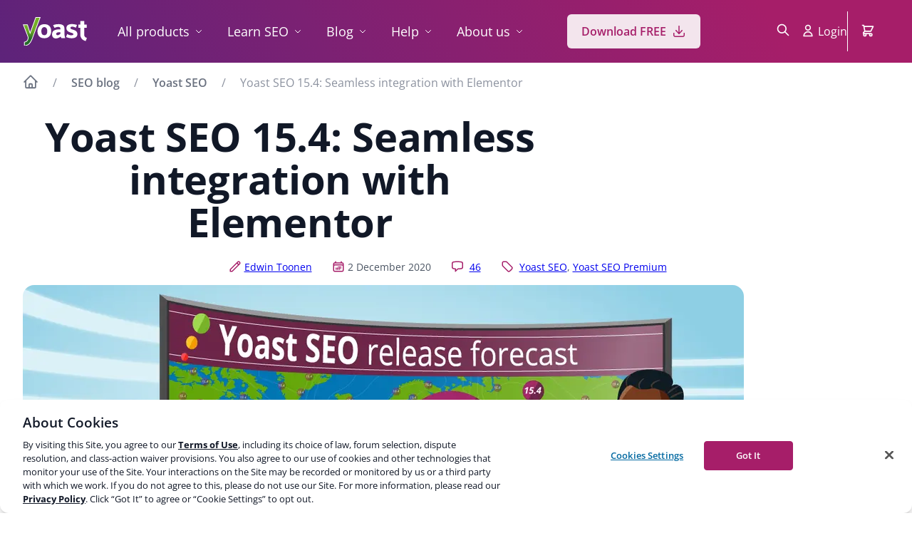

--- FILE ---
content_type: text/html; charset=UTF-8
request_url: https://yoast.com/yoast-seo-15-4/
body_size: 48763
content:
<!DOCTYPE html>
<html lang="en">
<head>

	<meta charset="utf-8">
	<meta name="viewport" content="width=device-width, initial-scale=1">
	<meta name="color-scheme" content="only light">

	<title>Yoast SEO 15.4: Seamless integration with Elementor &#8226; Yoast</title>

	<script src="https://cdn-4.convertexperiments.com/js/1004924-1004851.js"></script>
		<script>
			var dataLayer = dataLayer || [];
			dataLayer.push({"logged_in":false,"currency_code":"$","currency_string":"USD","user_region":"US","yoast_seo_score":85,"yoast_readability_score":30,"yoast_cornerstone_content":true,"yoast_primary_category":"Yoast SEO"});
		</script>
		<script>(function(w,d,s,l,i){w[l]=w[l]||[];w[l].push({'gtm.start': new Date().getTime(),event:'gtm.js'});var f=d.getElementsByTagName(s)[0], j=d.createElement(s),dl=l!='dataLayer'?'&l='+l:'';j.async=true;j.src= 'https://www.googletagmanager.com/gtm.js?id='+i+dl;f.parentNode.insertBefore(j,f);})(window,document,'script','dataLayer','GTM-NHRB36F');</script>

		<meta name='robots' content='index, follow, max-image-preview:large, max-snippet:-1, max-video-preview:-1' />
<link rel="preload" as="image" imagesrcset="https://yoast.com/cdn-cgi/image/width=400%2Cheight=210%2Cfit=cover%2Cf=auto%2Cquality=75%2Conerror=redirect/app/uploads/2020/11/yoast_seo_15.4_elementor_fi.png 400w, https://yoast.com/cdn-cgi/image/width=400%2Cheight=210%2Cdpr=2%2Cfit=cover%2Cf=auto%2Cquality=75%2Conerror=redirect/app/uploads/2020/11/yoast_seo_15.4_elementor_fi.png 800w, https://yoast.com/cdn-cgi/image/width=600%2Cheight=315%2Cfit=cover%2Cf=auto%2Cquality=75%2Conerror=redirect/app/uploads/2020/11/yoast_seo_15.4_elementor_fi.png 600w, https://yoast.com/cdn-cgi/image/width=600%2Cheight=315%2Cdpr=2%2Cfit=cover%2Cf=auto%2Cquality=75%2Conerror=redirect/app/uploads/2020/11/yoast_seo_15.4_elementor_fi.png 1200w, https://yoast.com/cdn-cgi/image/width=800%2Cheight=420%2Cfit=cover%2Cf=auto%2Cquality=75%2Conerror=redirect/app/uploads/2020/11/yoast_seo_15.4_elementor_fi.png 800w, https://yoast.com/cdn-cgi/image/width=800%2Cheight=420%2Cdpr=2%2Cfit=cover%2Cf=auto%2Cquality=75%2Conerror=redirect/app/uploads/2020/11/yoast_seo_15.4_elementor_fi.png 1600w, https://yoast.com/cdn-cgi/image/width=1012%2Cheight=531%2Cfit=cover%2Cf=auto%2Cquality=75%2Conerror=redirect/app/uploads/2020/11/yoast_seo_15.4_elementor_fi.png 1012w, https://yoast.com/cdn-cgi/image/width=1012%2Cheight=531%2Cdpr=2%2Cfit=cover%2Cf=auto%2Cquality=75%2Conerror=redirect/app/uploads/2020/11/yoast_seo_15.4_elementor_fi.png 2024w " imagesizes="(max-width: 1012px) 100vw, 1012px" as="image" fetchpriority="high">
	<!-- This site is optimized with the Yoast SEO Premium plugin v26.8-RC4 (Yoast SEO v26.8-RC5) - https://yoast.com/product/yoast-seo-premium-wordpress/ -->
	<meta name="description" content="Yoast SEO and Elementor working together to help build great pages and get them ready to rank in search engines? You can in Yoast SEO 15.4!" />
	<link rel="canonical" href="https://yoast.com/yoast-seo-15-4/" />
	<meta property="og:locale" content="en_US" />
	<meta property="og:type" content="article" />
	<meta property="og:title" content="Yoast SEO 15.4: Seamless integration with Elementor" />
	<meta property="og:description" content="Yoast SEO and Elementor working together to help build great pages and get them ready to rank in search engines? You can in Yoast SEO 15.4!" />
	<meta property="og:url" content="https://yoast.com/yoast-seo-15-4/" />
	<meta property="og:site_name" content="Yoast" />
	<meta property="article:publisher" content="https://www.facebook.com/yoast" />
	<meta property="article:published_time" content="2020-12-02T10:26:32+00:00" />
	<meta property="article:modified_time" content="2025-07-01T09:08:55+00:00" />
	<meta property="og:image" content="https://yoast.com/app/uploads/2020/12/posts_artwork_social_share-51.png" />
	<meta property="og:image:width" content="1200" />
	<meta property="og:image:height" content="628" />
	<meta property="og:image:type" content="image/png" />
	<meta name="author" content="Edwin Toonen" />
	<meta name="twitter:card" content="summary_large_image" />
	<meta name="twitter:creator" content="@yoast" />
	<meta name="twitter:site" content="@yoast" />
	<meta name="twitter:label1" content="Written by" />
	<meta name="twitter:data1" content="Edwin Toonen" />
	<meta name="twitter:label2" content="Est. reading time" />
	<meta name="twitter:data2" content="4 minutes" />
	<script type="application/ld+json" class="yoast-schema-graph">{"@context":"https://schema.org","@graph":[{"@type":"Article","@id":"https://yoast.com/yoast-seo-15-4/#article","isPartOf":{"@id":"https://yoast.com/yoast-seo-15-4/"},"author":{"name":"Edwin Toonen","@id":"https://yoast.com/#/schema/person/20f2f5b716256f77986451b4794a8f21"},"headline":"Yoast SEO 15.4: Seamless integration with Elementor","datePublished":"2020-12-02T10:26:32+00:00","dateModified":"2025-07-01T09:08:55+00:00","mainEntityOfPage":{"@id":"https://yoast.com/yoast-seo-15-4/"},"wordCount":779,"commentCount":46,"publisher":{"@id":"https://yoast.com/#organization"},"image":{"@id":"https://yoast.com/yoast-seo-15-4/#primaryimage"},"thumbnailUrl":"https://yoast.com/app/uploads/2020/11/yoast_seo_15.4_elementor_fi.png","keywords":["Yoast SEO","Yoast SEO Premium"],"inLanguage":"en-US","potentialAction":[{"@type":"CommentAction","name":"Comment","target":["https://yoast.com/yoast-seo-15-4/#respond"]}],"copyrightYear":"2020","copyrightHolder":{"@id":"https://yoast.com/#organization"},"accessibilityFeature":["tableOfContents"],"video":[{"@id":"https://yoast.com/yoast-seo-15-4/#video"}]},{"@type":"WebPage","@id":"https://yoast.com/yoast-seo-15-4/","url":"https://yoast.com/yoast-seo-15-4/","name":"Yoast SEO 15.4: Seamless integration with Elementor &#8226; Yoast","isPartOf":{"@id":"https://yoast.com/#website"},"primaryImageOfPage":{"@id":"https://yoast.com/yoast-seo-15-4/#primaryimage"},"image":{"@id":"https://yoast.com/yoast-seo-15-4/#primaryimage"},"thumbnailUrl":"https://yoast.com/app/uploads/2020/11/yoast_seo_15.4_elementor_fi.png","datePublished":"2020-12-02T10:26:32+00:00","dateModified":"2025-07-01T09:08:55+00:00","description":"Yoast SEO and Elementor working together to help build great pages and get them ready to rank in search engines? You can in Yoast SEO 15.4!","breadcrumb":{"@id":"https://yoast.com/yoast-seo-15-4/#breadcrumb"},"inLanguage":"en-US","potentialAction":[{"@type":"ReadAction","target":["https://yoast.com/yoast-seo-15-4/"]}]},{"@type":"ImageObject","inLanguage":"en-US","@id":"https://yoast.com/yoast-seo-15-4/#primaryimage","url":"https://yoast.com/app/uploads/2020/11/yoast_seo_15.4_elementor_fi.png","contentUrl":"https://yoast.com/app/uploads/2020/11/yoast_seo_15.4_elementor_fi.png","width":1200,"height":628},{"@type":"BreadcrumbList","@id":"https://yoast.com/yoast-seo-15-4/#breadcrumb","itemListElement":[{"@type":"ListItem","position":1,"name":"Home","item":"https://yoast.com/"},{"@type":"ListItem","position":2,"name":"SEO blog","item":"https://yoast.com/seo-blog/"},{"@type":"ListItem","position":3,"name":"Yoast SEO","item":"https://yoast.com/tag/yoast-seo/"},{"@type":"ListItem","position":4,"name":"Yoast SEO 15.4: Seamless integration with Elementor"}]},{"@type":"WebSite","@id":"https://yoast.com/#website","url":"https://yoast.com/","name":"Yoast","description":"SEO for everyone","publisher":{"@id":"https://yoast.com/#organization"},"potentialAction":[{"@type":"SearchAction","target":{"@type":"EntryPoint","urlTemplate":"https://yoast.com/?s={search_term_string}"},"query-input":{"@type":"PropertyValueSpecification","valueRequired":true,"valueName":"search_term_string"}}],"inLanguage":"en-US","copyrightHolder":{"@id":"https://yoast.com/#organization"}},{"@type":["Organization","Brand"],"@id":"https://yoast.com/#organization","name":"Yoast","url":"https://yoast.com/","logo":{"@type":"ImageObject","inLanguage":"en-US","@id":"https://yoast.com/#/schema/logo/image/","url":"https://yoast.com/app/uploads/2020/09/Yoast_Icon_SocialMedia_500x500.png","contentUrl":"https://yoast.com/app/uploads/2020/09/Yoast_Icon_SocialMedia_500x500.png","width":500,"height":500,"caption":"Yoast"},"image":{"@id":"https://yoast.com/#/schema/logo/image/"},"sameAs":["https://www.facebook.com/yoast","https://x.com/yoast","https://www.instagram.com/yoast/","https://www.linkedin.com/company/1414157/","https://www.pinterest.com/yoast/","https://www.youtube.com/yoast","https://en.wikipedia.org/wiki/Yoast","https://g.co/kgs/4H5sG2","https://g.co/kgs/a9XfUu"],"numberOfEmployees":93,"founder":{"@type":"Person","name":"Joost de Valk","sameAs":"https://en.wikipedia.org/wiki/Joost_de_Valk"},"foundingDate":"2010-05-01","slogan":"SEO for Everyone","description":"Yoast helps you with your website optimization, whether it be through our widely used SEO software or our online SEO courses: we&#039;re here to help.","legalName":"Yoast BV","parentOrganization":{"@type":"Organization","name":"Newfold Digital","description":"Newfold Digital is a leading web presence solutions provider serving millions of small-to-medium businesses globally.","url":"https://newfold.com/","sameAs":["https://newfold.com/"],"logo":"https://yoast.com/app/uploads/2022/01/newfold-logo.png"},"memberOf":{"@type":"Organization","name":"World Wide Web Consortium (W3C)","description":"The World Wide Web Consortium (W3C) is an international community that develops open standards to ensure the long-term growth of the Web.","url":"https://w3.org/","sameAs":["https://w3.org/"],"logo":"https://www.w3.org/Icons/w3c_main.png"}},{"@type":"Person","@id":"https://yoast.com/#/schema/person/20f2f5b716256f77986451b4794a8f21","name":"Edwin Toonen","image":{"@type":"ImageObject","inLanguage":"en-US","@id":"https://yoast.com/#/schema/person/image/","url":"https://secure.gravatar.com/avatar/df589f573282036639aa897cf8257e5e26674afe55c8e10e338978f72b227af6?s=96&d=mm&r=g","contentUrl":"https://secure.gravatar.com/avatar/df589f573282036639aa897cf8257e5e26674afe55c8e10e338978f72b227af6?s=96&d=mm&r=g","caption":"Edwin Toonen"},"description":"Edwin is an experienced strategic content specialist. Before joining Yoast, he worked for a top-tier web design magazine, where he developed a keen understanding of how to create great content.","sameAs":["https://yoast.com","https://yoast.com/about-us/team/edwin-toonen/"],"gender":"male","knowsAbout":["Content production and marketing","SEO","Yoast SEO"],"knowsLanguage":["English","Dutch"],"jobTitle":"Strategic Content Specialist","worksFor":{"@id":"https://yoast.com/#organization"}},{"@type":"VideoObject","@id":"https://yoast.com/yoast-seo-15-4/#video","name":"Yoast SEO 15.4: Seamless integration with Elementor &#8226; Yoast","isPartOf":{"@id":"https://yoast.com/yoast-seo-15-4/#article"},"thumbnailUrl":"https://yoast.com/app/uploads/2020/12/taywzk3vvls-4.jpg","description":"Yoast SEO and Elementor working together to help build great pages and get them ready to rank in search engines? You can in Yoast SEO 15.4!","uploadDate":"2020-12-02T11:26:32+00:00","width":480,"height":270,"embedUrl":"https://www.youtube.com/embed/Taywzk3VVLs","duration":"PT2M27S","isFamilyFriendly":true,"inLanguage":"en-US"}]}</script>
	<!-- / Yoast SEO Premium plugin. -->


<link rel='dns-prefetch' href='//fonts.googleapis.com' />
<link rel='dns-prefetch' href='//www.googletagmanager.com' />
<link rel="alternate" type="application/rss+xml" title="Yoast &raquo; Feed" href="https://yoast.com/feed/" />
<style id='wp-img-auto-sizes-contain-inline-css'>
img:is([sizes=auto i],[sizes^="auto," i]){contain-intrinsic-size:3000px 1500px}
/*# sourceURL=wp-img-auto-sizes-contain-inline-css */
</style>
<link rel="stylesheet" id="address-autocomplete-billing-block-css" href="https://yoast.com/app/plugins/address-autocomplete/build/style-address-autocomplete-billing-block.css?ver=1.1.2" media="all" />
<style id='global-styles-inline-css'>
:root{--wp--preset--aspect-ratio--square: 1;--wp--preset--aspect-ratio--4-3: 4/3;--wp--preset--aspect-ratio--3-4: 3/4;--wp--preset--aspect-ratio--3-2: 3/2;--wp--preset--aspect-ratio--2-3: 2/3;--wp--preset--aspect-ratio--16-9: 16/9;--wp--preset--aspect-ratio--9-16: 9/16;--wp--preset--color--black: #000000;--wp--preset--color--cyan-bluish-gray: #abb8c3;--wp--preset--color--white: #FFFFFF;--wp--preset--color--pale-pink: #f78da7;--wp--preset--color--vivid-red: #cf2e2e;--wp--preset--color--luminous-vivid-orange: #ff6900;--wp--preset--color--luminous-vivid-amber: #fcb900;--wp--preset--color--light-green-cyan: #7bdcb5;--wp--preset--color--vivid-green-cyan: #00d084;--wp--preset--color--pale-cyan-blue: #8ed1fc;--wp--preset--color--vivid-cyan-blue: #0693e3;--wp--preset--color--vivid-purple: #9b51e0;--wp--preset--color--yoast-purple: #A61E69;--wp--preset--color--default-font-color: #4B5563;--wp--preset--color--dimmed-font-color: #8C929F;--wp--preset--color--amber-100: #FEF3C7;--wp--preset--color--amber-200: #FDE68A;--wp--preset--color--amber-300: #FCD34D;--wp--preset--color--amber-400: #FBBF24;--wp--preset--color--amber-500: #F59E0B;--wp--preset--color--amber-600: #b37500;--wp--preset--color--amber-800: #92400E;--wp--preset--color--amber-900: #78350F;--wp--preset--color--blue-100: #DBEAFE;--wp--preset--color--blue-500: #3B82F6;--wp--preset--color--sky-blue-700: #0369a1;--wp--preset--color--blue-800: #1E40AF;--wp--preset--color--gray-50: #F8F9FA;--wp--preset--color--gray-100: #F3F4F6;--wp--preset--color--gray-200: #E5E7Eb;--wp--preset--color--gray-300: #D1D5DB;--wp--preset--color--gray-400: #8C929F;--wp--preset--color--gray-500: #6B7280;--wp--preset--color--gray-600: #4B5563;--wp--preset--color--gray-700: #374151;--wp--preset--color--gray-800: #1F2937;--wp--preset--color--gray-900: #111827;--wp--preset--color--gray-950: #030712;--wp--preset--color--green-100: #DCFCE7;--wp--preset--color--green-500: #22C55E;--wp--preset--color--green-600: #13A047;--wp--preset--color--green-800: #166534;--wp--preset--color--red-100: #FEE2E2;--wp--preset--color--red-500: #EF4444;--wp--preset--color--red-800: #991B1B;--wp--preset--color--orange-red: #DC3232;--wp--preset--color--purple-50: #F9F1F6;--wp--preset--color--purple-100: #F3E5ED;--wp--preset--color--purple-200: #EDCFE0;--wp--preset--color--purple-300: #CD82AB;--wp--preset--color--purple-400: #B94986;--wp--preset--color--purple-500: #A61E69;--wp--preset--color--purple-600: #9A1660;--wp--preset--color--purple-700: #8F0F57;--wp--preset--color--purple-800: #83084E;--wp--preset--color--purple-900: #770045;--wp--preset--color--wp-blue: #0073AA;--wp--preset--color--rgba-black-0: rgba(0, 0, 0, 0);--wp--preset--color--rgba-black-06: rgba(0, 0, 0, 0.06);--wp--preset--color--rgba-black-1: rgba(0, 0, 0, 0.1);--wp--preset--color--rgba-black-2: rgba(0, 0, 0, 0.2);--wp--preset--color--rgba-black-4: rgba(0, 0, 0, 0.4);--wp--preset--color--rgba-purple-500-1: rgba(166, 30, 105, 0.1);--wp--preset--color--rgba-purple-500-3: rgba(166, 30, 105, 0.3);--wp--preset--color--rgba-purple-500-8: rgba(166, 30, 105, 0.8);--wp--preset--color--rgba-skye-blue-700-25: rgba(3, 105, 161, 0.25);--wp--preset--color--rgba-white: rgba(255, 255, 255, 0.1);--wp--preset--color--rgba-white-18: rgba(255, 255, 255, 0.18);--wp--preset--color--rgba-white-2: rgba(255, 255, 255, 0.2);--wp--preset--color--rgba-white-6: rgba(255, 255, 255, 0.6);--wp--preset--color--rgba-white-95: rgba(255, 255, 255, 0.95);--wp--preset--gradient--vivid-cyan-blue-to-vivid-purple: linear-gradient(135deg,rgb(6,147,227) 0%,rgb(155,81,224) 100%);--wp--preset--gradient--light-green-cyan-to-vivid-green-cyan: linear-gradient(135deg,rgb(122,220,180) 0%,rgb(0,208,130) 100%);--wp--preset--gradient--luminous-vivid-amber-to-luminous-vivid-orange: linear-gradient(135deg,rgb(252,185,0) 0%,rgb(255,105,0) 100%);--wp--preset--gradient--luminous-vivid-orange-to-vivid-red: linear-gradient(135deg,rgb(255,105,0) 0%,rgb(207,46,46) 100%);--wp--preset--gradient--very-light-gray-to-cyan-bluish-gray: linear-gradient(135deg,rgb(238,238,238) 0%,rgb(169,184,195) 100%);--wp--preset--gradient--cool-to-warm-spectrum: linear-gradient(135deg,rgb(74,234,220) 0%,rgb(151,120,209) 20%,rgb(207,42,186) 40%,rgb(238,44,130) 60%,rgb(251,105,98) 80%,rgb(254,248,76) 100%);--wp--preset--gradient--blush-light-purple: linear-gradient(135deg,rgb(255,206,236) 0%,rgb(152,150,240) 100%);--wp--preset--gradient--blush-bordeaux: linear-gradient(135deg,rgb(254,205,165) 0%,rgb(254,45,45) 50%,rgb(107,0,62) 100%);--wp--preset--gradient--luminous-dusk: linear-gradient(135deg,rgb(255,203,112) 0%,rgb(199,81,192) 50%,rgb(65,88,208) 100%);--wp--preset--gradient--pale-ocean: linear-gradient(135deg,rgb(255,245,203) 0%,rgb(182,227,212) 50%,rgb(51,167,181) 100%);--wp--preset--gradient--electric-grass: linear-gradient(135deg,rgb(202,248,128) 0%,rgb(113,206,126) 100%);--wp--preset--gradient--midnight: linear-gradient(135deg,rgb(2,3,129) 0%,rgb(40,116,252) 100%);--wp--preset--gradient--dark-pink-to-light-purple: linear-gradient(85deg, #A61E69 0%, #6366F1 100%);--wp--preset--gradient--dark-to-light-purple: linear-gradient(60deg, #5d237a 0%, #a61e69 84%, #a61e69 100%);--wp--preset--gradient--dark-blue-to-black: linear-gradient(180deg, #2B3A55 0%, #07101F 100%);--wp--preset--font-size--small: 13px;--wp--preset--font-size--medium: 20px;--wp--preset--font-size--large: 36px;--wp--preset--font-size--x-large: 42px;--wp--preset--spacing--20: 0.44rem;--wp--preset--spacing--30: 0.67rem;--wp--preset--spacing--40: 1rem;--wp--preset--spacing--50: 1.5rem;--wp--preset--spacing--60: 2.25rem;--wp--preset--spacing--70: 3.38rem;--wp--preset--spacing--80: 5.06rem;--wp--preset--shadow--natural: 6px 6px 9px rgba(0, 0, 0, 0.2);--wp--preset--shadow--deep: 12px 12px 50px rgba(0, 0, 0, 0.4);--wp--preset--shadow--sharp: 6px 6px 0px rgba(0, 0, 0, 0.2);--wp--preset--shadow--outlined: 6px 6px 0px -3px rgb(255, 255, 255), 6px 6px rgb(0, 0, 0);--wp--preset--shadow--crisp: 6px 6px 0px rgb(0, 0, 0);--wp--preset--shadow--shadow-sm: 0px 1px 2px 0px #0000000D;--wp--preset--shadow--shadow: 0px 1px 2px 0px #0000000F, 0px 1px 3px 0px #0000001A;--wp--preset--shadow--shadow-md: 0px 2px 4px -1px #0000000F, 0px 4px 6px -1px #0000001A;--wp--preset--shadow--shadow-lg: 0px 4px 6px -2px #0000000D, 0px 10px 15px -3px #0000001A;--wp--preset--shadow--shadow-xl: 0px 10px 10px -5px #0000000A, 0px 20px 25px -5px #0000001A;--wp--preset--shadow--shadow-xxl: 0px 25px 50px -12px #00000040;--wp--preset--shadow--shadow-inner: 0px 2px 4px 0px #0000000F inset;}:where(body) { margin: 0; }.wp-site-blocks > .alignleft { float: left; margin-right: 2em; }.wp-site-blocks > .alignright { float: right; margin-left: 2em; }.wp-site-blocks > .aligncenter { justify-content: center; margin-left: auto; margin-right: auto; }:where(.is-layout-flex){gap: 0.5em;}:where(.is-layout-grid){gap: 0.5em;}.is-layout-flow > .alignleft{float: left;margin-inline-start: 0;margin-inline-end: 2em;}.is-layout-flow > .alignright{float: right;margin-inline-start: 2em;margin-inline-end: 0;}.is-layout-flow > .aligncenter{margin-left: auto !important;margin-right: auto !important;}.is-layout-constrained > .alignleft{float: left;margin-inline-start: 0;margin-inline-end: 2em;}.is-layout-constrained > .alignright{float: right;margin-inline-start: 2em;margin-inline-end: 0;}.is-layout-constrained > .aligncenter{margin-left: auto !important;margin-right: auto !important;}.is-layout-constrained > :where(:not(.alignleft):not(.alignright):not(.alignfull)){margin-left: auto !important;margin-right: auto !important;}body .is-layout-flex{display: flex;}.is-layout-flex{flex-wrap: wrap;align-items: center;}.is-layout-flex > :is(*, div){margin: 0;}body .is-layout-grid{display: grid;}.is-layout-grid > :is(*, div){margin: 0;}body{padding-top: 0px;padding-right: 0px;padding-bottom: 0px;padding-left: 0px;}a:where(:not(.wp-element-button)){text-decoration: underline;}:root :where(.wp-element-button, .wp-block-button__link){background-color: #32373c;border-width: 0;color: #fff;font-family: inherit;font-size: inherit;font-style: inherit;font-weight: inherit;letter-spacing: inherit;line-height: inherit;padding-top: calc(0.667em + 2px);padding-right: calc(1.333em + 2px);padding-bottom: calc(0.667em + 2px);padding-left: calc(1.333em + 2px);text-decoration: none;text-transform: inherit;}:root :where(.wp-block-button .wp-block-button__link){background-color: var(--button-background-amber);border-radius: var(--button-border-radius);border-width: 0;color: var(--button-font-amber);font-size: 1rem;font-weight: 600;line-height: 1.5rem;padding-top: 12px;padding-right: 20px;padding-bottom: 12px;padding-left: 20px;box-shadow: none;}:root :where(.wp-block-button .wp-block-button__link:hover){background:var(--button-background-amber-hover)}.has-black-color{color: var(--wp--preset--color--black) !important;}.has-cyan-bluish-gray-color{color: var(--wp--preset--color--cyan-bluish-gray) !important;}.has-white-color{color: var(--wp--preset--color--white) !important;}.has-pale-pink-color{color: var(--wp--preset--color--pale-pink) !important;}.has-vivid-red-color{color: var(--wp--preset--color--vivid-red) !important;}.has-luminous-vivid-orange-color{color: var(--wp--preset--color--luminous-vivid-orange) !important;}.has-luminous-vivid-amber-color{color: var(--wp--preset--color--luminous-vivid-amber) !important;}.has-light-green-cyan-color{color: var(--wp--preset--color--light-green-cyan) !important;}.has-vivid-green-cyan-color{color: var(--wp--preset--color--vivid-green-cyan) !important;}.has-pale-cyan-blue-color{color: var(--wp--preset--color--pale-cyan-blue) !important;}.has-vivid-cyan-blue-color{color: var(--wp--preset--color--vivid-cyan-blue) !important;}.has-vivid-purple-color{color: var(--wp--preset--color--vivid-purple) !important;}.has-yoast-purple-color{color: var(--wp--preset--color--yoast-purple) !important;}.has-default-font-color-color{color: var(--wp--preset--color--default-font-color) !important;}.has-dimmed-font-color-color{color: var(--wp--preset--color--dimmed-font-color) !important;}.has-amber-100-color{color: var(--wp--preset--color--amber-100) !important;}.has-amber-200-color{color: var(--wp--preset--color--amber-200) !important;}.has-amber-300-color{color: var(--wp--preset--color--amber-300) !important;}.has-amber-400-color{color: var(--wp--preset--color--amber-400) !important;}.has-amber-500-color{color: var(--wp--preset--color--amber-500) !important;}.has-amber-600-color{color: var(--wp--preset--color--amber-600) !important;}.has-amber-800-color{color: var(--wp--preset--color--amber-800) !important;}.has-amber-900-color{color: var(--wp--preset--color--amber-900) !important;}.has-blue-100-color{color: var(--wp--preset--color--blue-100) !important;}.has-blue-500-color{color: var(--wp--preset--color--blue-500) !important;}.has-sky-blue-700-color{color: var(--wp--preset--color--sky-blue-700) !important;}.has-blue-800-color{color: var(--wp--preset--color--blue-800) !important;}.has-gray-50-color{color: var(--wp--preset--color--gray-50) !important;}.has-gray-100-color{color: var(--wp--preset--color--gray-100) !important;}.has-gray-200-color{color: var(--wp--preset--color--gray-200) !important;}.has-gray-300-color{color: var(--wp--preset--color--gray-300) !important;}.has-gray-400-color{color: var(--wp--preset--color--gray-400) !important;}.has-gray-500-color{color: var(--wp--preset--color--gray-500) !important;}.has-gray-600-color{color: var(--wp--preset--color--gray-600) !important;}.has-gray-700-color{color: var(--wp--preset--color--gray-700) !important;}.has-gray-800-color{color: var(--wp--preset--color--gray-800) !important;}.has-gray-900-color{color: var(--wp--preset--color--gray-900) !important;}.has-gray-950-color{color: var(--wp--preset--color--gray-950) !important;}.has-green-100-color{color: var(--wp--preset--color--green-100) !important;}.has-green-500-color{color: var(--wp--preset--color--green-500) !important;}.has-green-600-color{color: var(--wp--preset--color--green-600) !important;}.has-green-800-color{color: var(--wp--preset--color--green-800) !important;}.has-red-100-color{color: var(--wp--preset--color--red-100) !important;}.has-red-500-color{color: var(--wp--preset--color--red-500) !important;}.has-red-800-color{color: var(--wp--preset--color--red-800) !important;}.has-orange-red-color{color: var(--wp--preset--color--orange-red) !important;}.has-purple-50-color{color: var(--wp--preset--color--purple-50) !important;}.has-purple-100-color{color: var(--wp--preset--color--purple-100) !important;}.has-purple-200-color{color: var(--wp--preset--color--purple-200) !important;}.has-purple-300-color{color: var(--wp--preset--color--purple-300) !important;}.has-purple-400-color{color: var(--wp--preset--color--purple-400) !important;}.has-purple-500-color{color: var(--wp--preset--color--purple-500) !important;}.has-purple-600-color{color: var(--wp--preset--color--purple-600) !important;}.has-purple-700-color{color: var(--wp--preset--color--purple-700) !important;}.has-purple-800-color{color: var(--wp--preset--color--purple-800) !important;}.has-purple-900-color{color: var(--wp--preset--color--purple-900) !important;}.has-wp-blue-color{color: var(--wp--preset--color--wp-blue) !important;}.has-rgba-black-0-color{color: var(--wp--preset--color--rgba-black-0) !important;}.has-rgba-black-06-color{color: var(--wp--preset--color--rgba-black-06) !important;}.has-rgba-black-1-color{color: var(--wp--preset--color--rgba-black-1) !important;}.has-rgba-black-2-color{color: var(--wp--preset--color--rgba-black-2) !important;}.has-rgba-black-4-color{color: var(--wp--preset--color--rgba-black-4) !important;}.has-rgba-purple-500-1-color{color: var(--wp--preset--color--rgba-purple-500-1) !important;}.has-rgba-purple-500-3-color{color: var(--wp--preset--color--rgba-purple-500-3) !important;}.has-rgba-purple-500-8-color{color: var(--wp--preset--color--rgba-purple-500-8) !important;}.has-rgba-skye-blue-700-25-color{color: var(--wp--preset--color--rgba-skye-blue-700-25) !important;}.has-rgba-white-color{color: var(--wp--preset--color--rgba-white) !important;}.has-rgba-white-18-color{color: var(--wp--preset--color--rgba-white-18) !important;}.has-rgba-white-2-color{color: var(--wp--preset--color--rgba-white-2) !important;}.has-rgba-white-6-color{color: var(--wp--preset--color--rgba-white-6) !important;}.has-rgba-white-95-color{color: var(--wp--preset--color--rgba-white-95) !important;}.has-black-background-color{background-color: var(--wp--preset--color--black) !important;}.has-cyan-bluish-gray-background-color{background-color: var(--wp--preset--color--cyan-bluish-gray) !important;}.has-white-background-color{background-color: var(--wp--preset--color--white) !important;}.has-pale-pink-background-color{background-color: var(--wp--preset--color--pale-pink) !important;}.has-vivid-red-background-color{background-color: var(--wp--preset--color--vivid-red) !important;}.has-luminous-vivid-orange-background-color{background-color: var(--wp--preset--color--luminous-vivid-orange) !important;}.has-luminous-vivid-amber-background-color{background-color: var(--wp--preset--color--luminous-vivid-amber) !important;}.has-light-green-cyan-background-color{background-color: var(--wp--preset--color--light-green-cyan) !important;}.has-vivid-green-cyan-background-color{background-color: var(--wp--preset--color--vivid-green-cyan) !important;}.has-pale-cyan-blue-background-color{background-color: var(--wp--preset--color--pale-cyan-blue) !important;}.has-vivid-cyan-blue-background-color{background-color: var(--wp--preset--color--vivid-cyan-blue) !important;}.has-vivid-purple-background-color{background-color: var(--wp--preset--color--vivid-purple) !important;}.has-yoast-purple-background-color{background-color: var(--wp--preset--color--yoast-purple) !important;}.has-default-font-color-background-color{background-color: var(--wp--preset--color--default-font-color) !important;}.has-dimmed-font-color-background-color{background-color: var(--wp--preset--color--dimmed-font-color) !important;}.has-amber-100-background-color{background-color: var(--wp--preset--color--amber-100) !important;}.has-amber-200-background-color{background-color: var(--wp--preset--color--amber-200) !important;}.has-amber-300-background-color{background-color: var(--wp--preset--color--amber-300) !important;}.has-amber-400-background-color{background-color: var(--wp--preset--color--amber-400) !important;}.has-amber-500-background-color{background-color: var(--wp--preset--color--amber-500) !important;}.has-amber-600-background-color{background-color: var(--wp--preset--color--amber-600) !important;}.has-amber-800-background-color{background-color: var(--wp--preset--color--amber-800) !important;}.has-amber-900-background-color{background-color: var(--wp--preset--color--amber-900) !important;}.has-blue-100-background-color{background-color: var(--wp--preset--color--blue-100) !important;}.has-blue-500-background-color{background-color: var(--wp--preset--color--blue-500) !important;}.has-sky-blue-700-background-color{background-color: var(--wp--preset--color--sky-blue-700) !important;}.has-blue-800-background-color{background-color: var(--wp--preset--color--blue-800) !important;}.has-gray-50-background-color{background-color: var(--wp--preset--color--gray-50) !important;}.has-gray-100-background-color{background-color: var(--wp--preset--color--gray-100) !important;}.has-gray-200-background-color{background-color: var(--wp--preset--color--gray-200) !important;}.has-gray-300-background-color{background-color: var(--wp--preset--color--gray-300) !important;}.has-gray-400-background-color{background-color: var(--wp--preset--color--gray-400) !important;}.has-gray-500-background-color{background-color: var(--wp--preset--color--gray-500) !important;}.has-gray-600-background-color{background-color: var(--wp--preset--color--gray-600) !important;}.has-gray-700-background-color{background-color: var(--wp--preset--color--gray-700) !important;}.has-gray-800-background-color{background-color: var(--wp--preset--color--gray-800) !important;}.has-gray-900-background-color{background-color: var(--wp--preset--color--gray-900) !important;}.has-gray-950-background-color{background-color: var(--wp--preset--color--gray-950) !important;}.has-green-100-background-color{background-color: var(--wp--preset--color--green-100) !important;}.has-green-500-background-color{background-color: var(--wp--preset--color--green-500) !important;}.has-green-600-background-color{background-color: var(--wp--preset--color--green-600) !important;}.has-green-800-background-color{background-color: var(--wp--preset--color--green-800) !important;}.has-red-100-background-color{background-color: var(--wp--preset--color--red-100) !important;}.has-red-500-background-color{background-color: var(--wp--preset--color--red-500) !important;}.has-red-800-background-color{background-color: var(--wp--preset--color--red-800) !important;}.has-orange-red-background-color{background-color: var(--wp--preset--color--orange-red) !important;}.has-purple-50-background-color{background-color: var(--wp--preset--color--purple-50) !important;}.has-purple-100-background-color{background-color: var(--wp--preset--color--purple-100) !important;}.has-purple-200-background-color{background-color: var(--wp--preset--color--purple-200) !important;}.has-purple-300-background-color{background-color: var(--wp--preset--color--purple-300) !important;}.has-purple-400-background-color{background-color: var(--wp--preset--color--purple-400) !important;}.has-purple-500-background-color{background-color: var(--wp--preset--color--purple-500) !important;}.has-purple-600-background-color{background-color: var(--wp--preset--color--purple-600) !important;}.has-purple-700-background-color{background-color: var(--wp--preset--color--purple-700) !important;}.has-purple-800-background-color{background-color: var(--wp--preset--color--purple-800) !important;}.has-purple-900-background-color{background-color: var(--wp--preset--color--purple-900) !important;}.has-wp-blue-background-color{background-color: var(--wp--preset--color--wp-blue) !important;}.has-rgba-black-0-background-color{background-color: var(--wp--preset--color--rgba-black-0) !important;}.has-rgba-black-06-background-color{background-color: var(--wp--preset--color--rgba-black-06) !important;}.has-rgba-black-1-background-color{background-color: var(--wp--preset--color--rgba-black-1) !important;}.has-rgba-black-2-background-color{background-color: var(--wp--preset--color--rgba-black-2) !important;}.has-rgba-black-4-background-color{background-color: var(--wp--preset--color--rgba-black-4) !important;}.has-rgba-purple-500-1-background-color{background-color: var(--wp--preset--color--rgba-purple-500-1) !important;}.has-rgba-purple-500-3-background-color{background-color: var(--wp--preset--color--rgba-purple-500-3) !important;}.has-rgba-purple-500-8-background-color{background-color: var(--wp--preset--color--rgba-purple-500-8) !important;}.has-rgba-skye-blue-700-25-background-color{background-color: var(--wp--preset--color--rgba-skye-blue-700-25) !important;}.has-rgba-white-background-color{background-color: var(--wp--preset--color--rgba-white) !important;}.has-rgba-white-18-background-color{background-color: var(--wp--preset--color--rgba-white-18) !important;}.has-rgba-white-2-background-color{background-color: var(--wp--preset--color--rgba-white-2) !important;}.has-rgba-white-6-background-color{background-color: var(--wp--preset--color--rgba-white-6) !important;}.has-rgba-white-95-background-color{background-color: var(--wp--preset--color--rgba-white-95) !important;}.has-black-border-color{border-color: var(--wp--preset--color--black) !important;}.has-cyan-bluish-gray-border-color{border-color: var(--wp--preset--color--cyan-bluish-gray) !important;}.has-white-border-color{border-color: var(--wp--preset--color--white) !important;}.has-pale-pink-border-color{border-color: var(--wp--preset--color--pale-pink) !important;}.has-vivid-red-border-color{border-color: var(--wp--preset--color--vivid-red) !important;}.has-luminous-vivid-orange-border-color{border-color: var(--wp--preset--color--luminous-vivid-orange) !important;}.has-luminous-vivid-amber-border-color{border-color: var(--wp--preset--color--luminous-vivid-amber) !important;}.has-light-green-cyan-border-color{border-color: var(--wp--preset--color--light-green-cyan) !important;}.has-vivid-green-cyan-border-color{border-color: var(--wp--preset--color--vivid-green-cyan) !important;}.has-pale-cyan-blue-border-color{border-color: var(--wp--preset--color--pale-cyan-blue) !important;}.has-vivid-cyan-blue-border-color{border-color: var(--wp--preset--color--vivid-cyan-blue) !important;}.has-vivid-purple-border-color{border-color: var(--wp--preset--color--vivid-purple) !important;}.has-yoast-purple-border-color{border-color: var(--wp--preset--color--yoast-purple) !important;}.has-default-font-color-border-color{border-color: var(--wp--preset--color--default-font-color) !important;}.has-dimmed-font-color-border-color{border-color: var(--wp--preset--color--dimmed-font-color) !important;}.has-amber-100-border-color{border-color: var(--wp--preset--color--amber-100) !important;}.has-amber-200-border-color{border-color: var(--wp--preset--color--amber-200) !important;}.has-amber-300-border-color{border-color: var(--wp--preset--color--amber-300) !important;}.has-amber-400-border-color{border-color: var(--wp--preset--color--amber-400) !important;}.has-amber-500-border-color{border-color: var(--wp--preset--color--amber-500) !important;}.has-amber-600-border-color{border-color: var(--wp--preset--color--amber-600) !important;}.has-amber-800-border-color{border-color: var(--wp--preset--color--amber-800) !important;}.has-amber-900-border-color{border-color: var(--wp--preset--color--amber-900) !important;}.has-blue-100-border-color{border-color: var(--wp--preset--color--blue-100) !important;}.has-blue-500-border-color{border-color: var(--wp--preset--color--blue-500) !important;}.has-sky-blue-700-border-color{border-color: var(--wp--preset--color--sky-blue-700) !important;}.has-blue-800-border-color{border-color: var(--wp--preset--color--blue-800) !important;}.has-gray-50-border-color{border-color: var(--wp--preset--color--gray-50) !important;}.has-gray-100-border-color{border-color: var(--wp--preset--color--gray-100) !important;}.has-gray-200-border-color{border-color: var(--wp--preset--color--gray-200) !important;}.has-gray-300-border-color{border-color: var(--wp--preset--color--gray-300) !important;}.has-gray-400-border-color{border-color: var(--wp--preset--color--gray-400) !important;}.has-gray-500-border-color{border-color: var(--wp--preset--color--gray-500) !important;}.has-gray-600-border-color{border-color: var(--wp--preset--color--gray-600) !important;}.has-gray-700-border-color{border-color: var(--wp--preset--color--gray-700) !important;}.has-gray-800-border-color{border-color: var(--wp--preset--color--gray-800) !important;}.has-gray-900-border-color{border-color: var(--wp--preset--color--gray-900) !important;}.has-gray-950-border-color{border-color: var(--wp--preset--color--gray-950) !important;}.has-green-100-border-color{border-color: var(--wp--preset--color--green-100) !important;}.has-green-500-border-color{border-color: var(--wp--preset--color--green-500) !important;}.has-green-600-border-color{border-color: var(--wp--preset--color--green-600) !important;}.has-green-800-border-color{border-color: var(--wp--preset--color--green-800) !important;}.has-red-100-border-color{border-color: var(--wp--preset--color--red-100) !important;}.has-red-500-border-color{border-color: var(--wp--preset--color--red-500) !important;}.has-red-800-border-color{border-color: var(--wp--preset--color--red-800) !important;}.has-orange-red-border-color{border-color: var(--wp--preset--color--orange-red) !important;}.has-purple-50-border-color{border-color: var(--wp--preset--color--purple-50) !important;}.has-purple-100-border-color{border-color: var(--wp--preset--color--purple-100) !important;}.has-purple-200-border-color{border-color: var(--wp--preset--color--purple-200) !important;}.has-purple-300-border-color{border-color: var(--wp--preset--color--purple-300) !important;}.has-purple-400-border-color{border-color: var(--wp--preset--color--purple-400) !important;}.has-purple-500-border-color{border-color: var(--wp--preset--color--purple-500) !important;}.has-purple-600-border-color{border-color: var(--wp--preset--color--purple-600) !important;}.has-purple-700-border-color{border-color: var(--wp--preset--color--purple-700) !important;}.has-purple-800-border-color{border-color: var(--wp--preset--color--purple-800) !important;}.has-purple-900-border-color{border-color: var(--wp--preset--color--purple-900) !important;}.has-wp-blue-border-color{border-color: var(--wp--preset--color--wp-blue) !important;}.has-rgba-black-0-border-color{border-color: var(--wp--preset--color--rgba-black-0) !important;}.has-rgba-black-06-border-color{border-color: var(--wp--preset--color--rgba-black-06) !important;}.has-rgba-black-1-border-color{border-color: var(--wp--preset--color--rgba-black-1) !important;}.has-rgba-black-2-border-color{border-color: var(--wp--preset--color--rgba-black-2) !important;}.has-rgba-black-4-border-color{border-color: var(--wp--preset--color--rgba-black-4) !important;}.has-rgba-purple-500-1-border-color{border-color: var(--wp--preset--color--rgba-purple-500-1) !important;}.has-rgba-purple-500-3-border-color{border-color: var(--wp--preset--color--rgba-purple-500-3) !important;}.has-rgba-purple-500-8-border-color{border-color: var(--wp--preset--color--rgba-purple-500-8) !important;}.has-rgba-skye-blue-700-25-border-color{border-color: var(--wp--preset--color--rgba-skye-blue-700-25) !important;}.has-rgba-white-border-color{border-color: var(--wp--preset--color--rgba-white) !important;}.has-rgba-white-18-border-color{border-color: var(--wp--preset--color--rgba-white-18) !important;}.has-rgba-white-2-border-color{border-color: var(--wp--preset--color--rgba-white-2) !important;}.has-rgba-white-6-border-color{border-color: var(--wp--preset--color--rgba-white-6) !important;}.has-rgba-white-95-border-color{border-color: var(--wp--preset--color--rgba-white-95) !important;}.has-vivid-cyan-blue-to-vivid-purple-gradient-background{background: var(--wp--preset--gradient--vivid-cyan-blue-to-vivid-purple) !important;}.has-light-green-cyan-to-vivid-green-cyan-gradient-background{background: var(--wp--preset--gradient--light-green-cyan-to-vivid-green-cyan) !important;}.has-luminous-vivid-amber-to-luminous-vivid-orange-gradient-background{background: var(--wp--preset--gradient--luminous-vivid-amber-to-luminous-vivid-orange) !important;}.has-luminous-vivid-orange-to-vivid-red-gradient-background{background: var(--wp--preset--gradient--luminous-vivid-orange-to-vivid-red) !important;}.has-very-light-gray-to-cyan-bluish-gray-gradient-background{background: var(--wp--preset--gradient--very-light-gray-to-cyan-bluish-gray) !important;}.has-cool-to-warm-spectrum-gradient-background{background: var(--wp--preset--gradient--cool-to-warm-spectrum) !important;}.has-blush-light-purple-gradient-background{background: var(--wp--preset--gradient--blush-light-purple) !important;}.has-blush-bordeaux-gradient-background{background: var(--wp--preset--gradient--blush-bordeaux) !important;}.has-luminous-dusk-gradient-background{background: var(--wp--preset--gradient--luminous-dusk) !important;}.has-pale-ocean-gradient-background{background: var(--wp--preset--gradient--pale-ocean) !important;}.has-electric-grass-gradient-background{background: var(--wp--preset--gradient--electric-grass) !important;}.has-midnight-gradient-background{background: var(--wp--preset--gradient--midnight) !important;}.has-dark-pink-to-light-purple-gradient-background{background: var(--wp--preset--gradient--dark-pink-to-light-purple) !important;}.has-dark-to-light-purple-gradient-background{background: var(--wp--preset--gradient--dark-to-light-purple) !important;}.has-dark-blue-to-black-gradient-background{background: var(--wp--preset--gradient--dark-blue-to-black) !important;}.has-small-font-size{font-size: var(--wp--preset--font-size--small) !important;}.has-medium-font-size{font-size: var(--wp--preset--font-size--medium) !important;}.has-large-font-size{font-size: var(--wp--preset--font-size--large) !important;}.has-x-large-font-size{font-size: var(--wp--preset--font-size--x-large) !important;}
/*# sourceURL=global-styles-inline-css */
</style>
<style id='woocommerce-inline-inline-css'>
.woocommerce form .form-row .required { visibility: visible; }
/*# sourceURL=woocommerce-inline-inline-css */
</style>
<link rel="stylesheet" id="daexthefup-google-font-css" href="https://fonts.googleapis.com/css2?family=Inter%3Awght%40400%3B500%3B600&#038;ver=1.14#038;display=swap" media="all" />
<link rel="stylesheet" id="daexthefup-general-css" href="https://yoast.com/app/plugins/helpful-pro/public/assets/css/general.css?ver=1.14" media="all" />
<link rel="stylesheet" id="daexthefup-custom-css" href="https://yoast.com/app/uploads/daexthefup_uploads/custom-1.css?ver=1.14" media="all" />
<link rel="stylesheet" id="select2-css" href="https://yoast.com/app/plugins/woocommerce/assets/css/select2.css?ver=10.0.5" media="all" />
<link rel="stylesheet" id="yith-wcaf-css" href="https://yoast.com/app/plugins/yith-woocommerce-affiliates-premium/assets/css/yith-wcaf.min.css?ver=3.12.0" media="all" />
<link rel="stylesheet" id="brands-styles-css" href="https://yoast.com/app/plugins/woocommerce/assets/css/brands.css?ver=10.0.5" media="all" />
<link rel="stylesheet" id="sidebar-toc-css" href="https://yoast.com/app/themes/yoast-theme/css/blocks/sidebar-toc.min.css?ver=1728897508" media="all" />
<link rel="stylesheet" id="yith-plugin-fw-icon-font-css" href="https://yoast.com/app/plugins/yith-multi-currency-switcher-for-woocommerce/plugin-fw/assets/css/yith-icon.css?ver=4.6.5" media="all" />
<link rel="stylesheet" id="yith-wcmcs-shortcodes-css" href="https://yoast.com/app/plugins/yith-multi-currency-switcher-for-woocommerce/assets/css/shortcodes.css?ver=1.36.1-beta-1" media="all" />
<style id='yith-wcmcs-shortcodes-inline-css'>

				:root {
				--title-color: #333333;
				--active-color: #04AE93;
				--active-shadow-color: #04AE9333;
				--text-color: #000000;
				--border-color: #B2B2B2;
				--background-color: #FFFFFF;
				--background-color-with-alpha: #FFFFFFF2;
			}
			
/*# sourceURL=yith-wcmcs-shortcodes-inline-css */
</style>
<link rel="stylesheet" id="yoast-com-menu-css" href="https://yoast.com/app/themes/yoast-theme/css/templates/menu.min.css?ver=1765266079" media="all" />
<link rel="stylesheet" id="yoast-siteheader-css" href="https://yoast.com/app/themes/yoast-com/assets/css/siteheader.min.css?ver=1768306142" media="all" />
<link rel="stylesheet" id="yoast-com-css" href="https://yoast.com/app/themes/yoast-theme/css/style.min.css?ver=1768819636" media="all" />
<link rel="stylesheet" id="new-post-css" href="https://yoast.com/app/themes/yoast-theme/css/4-pages/new-post.min.css?ver=1754392205" media="all" />
<style type="text/css" id="block-upcoming-events">.upcoming-events-block h2{margin-bottom:24px}.upcoming-events-block ul .upcoming-event{position:relative;padding-bottom:64px}.upcoming-events-block ul .upcoming-event a.h4{text-decoration:none}.upcoming-events-block ul .upcoming-event a.h4:hover{text-decoration:underline}.upcoming-events-block ul .upcoming-event__image{margin:-16px -16px 16px;width:calc(100% + 32px);padding-bottom:calc(100%/(466/244) + 16px);position:relative}.upcoming-events-block ul .upcoming-event__image img{position:absolute;top:0;left:0;bottom:0;right:0;width:100%;margin:0;border:0}.upcoming-events-block ul .upcoming-event .fa{padding-left:24px;position:relative;margin:4px 0 0}.upcoming-events-block ul .upcoming-event .fa::before{position:absolute;top:4px;left:0}.upcoming-events-block ul .upcoming-event .more-info{position:absolute;bottom:16px;left:16px}.post__content .upcoming-events-block ul.grid__col-2{padding-left:0}</style>

<noscript><style type="text/css" id="block-upcoming-events">.upcoming-events-block h2{margin-bottom:24px}.upcoming-events-block ul .upcoming-event{position:relative;padding-bottom:64px}.upcoming-events-block ul .upcoming-event a.h4{text-decoration:none}.upcoming-events-block ul .upcoming-event a.h4:hover{text-decoration:underline}.upcoming-events-block ul .upcoming-event__image{margin:-16px -16px 16px;width:calc(100% + 32px);padding-bottom:calc(100%/(466/244) + 16px);position:relative}.upcoming-events-block ul .upcoming-event__image img{position:absolute;top:0;left:0;bottom:0;right:0;width:100%;margin:0;border:0}.upcoming-events-block ul .upcoming-event .fa{padding-left:24px;position:relative;margin:4px 0 0}.upcoming-events-block ul .upcoming-event .fa::before{position:absolute;top:4px;left:0}.upcoming-events-block ul .upcoming-event .more-info{position:absolute;bottom:16px;left:16px}.post__content .upcoming-events-block ul.grid__col-2{padding-left:0}</style>
</noscript>
<script src="https://yoast.com/app/themes/yoast-theme/js/includes/jquery-3.5.1.min.js?ver=3.5.1" id="jquery-js"></script>
<script id="yoast-com-js-extra">
var shop_switcher = {"cookie_domain":".yoast.com"};
//# sourceURL=yoast-com-js-extra
</script>
<script defer fetchpriority="low" src="https://yoast.com/app/themes/yoast-theme/js/yoast.min.js?ver=1768306146" id="yoast-com-js"></script>
<link rel="manifest" href="/manifest.json" />

<!-- Google AdSense meta tags added by Site Kit -->
<meta name="google-adsense-platform-account" content="ca-host-pub-2644536267352236">
<meta name="google-adsense-platform-domain" content="sitekit.withgoogle.com">
<!-- End Google AdSense meta tags added by Site Kit -->
		<style>
			.algolia-search-highlight {
				background-color: #fffbcc;
				border-radius: 2px;
				font-style: normal;
			}
		</style>
		<style id="custom-background-css">
body.custom-background { background-color: #ffffff; }
</style>
	<link rel="icon" href="https://yoast.com/images/yoast_icon_32x32.ico" sizes="any">
<link rel="icon" href="https://yoast.com/images/yoast_icon.svg" type="image/svg+xml">
<link rel="apple-touch-icon" href="https://yoast.com/images/yoast_icon_180x180.png">
</head>
<body class="wp-singular post-template-default single single-post postid-2822283 single-format-standard custom-background wp-embed-responsive wp-theme-yoast-theme wp-child-theme-yoast-com theme-yoast-theme woocommerce-uses-block-theme woocommerce-block-theme-has-button-styles woocommerce-no-js has_paypal_express_checkout theme-seo-blog cc-us">
		<noscript><iframe src="https://www.googletagmanager.com/ns.html?id=GTM-NHRB36F" height="0" width="0" style="display:none;visibility:hidden"></iframe></noscript>
		<header class="siteheader new-style">
	<a id="yoast-skip-link" class="screen-reader-text"
		href="#content">Skip to content</a>
		<div class="search search-bar search--small yoast"><button class="button--naked hide-on-desktop" id="close-mobile-search-menu" aria-label="Close"><i class="fa fa-close" aria-hidden="true"></i></button><form role="search" method="get" action="https://yoast.com/" class="wp-block-search__button-outside wp-block-search__text-button row wp-block-search"    ><label class="wp-block-search__label screen-reader-text" for="wp-block-search__input-1" >What are you looking for?</label><div class="wp-block-search__inside-wrapper" ><input class="wp-block-search__input" id="wp-block-search__input-1" placeholder="What are you looking for?" value="" type="search" pattern=".{2,}" title="Enter 2 or more characters" name="s" required /><button aria-label="Search" class="wp-block-search__button has-text-color has-white-color has-background has-yoast-purple-background-color wp-element-button" type="submit" ><i class="fa fa-search" aria-hidden="true"></i><span class="search-button-text">Search</span></button></div></form></div><div class="row">
	<a href="/" class="sticky-menu__logo">
		<picture>
			<img id="sticky-menu-logo" width="90" height="40"
				src="https://yoast.com/app/themes/yoast-theme/images/logo-diap.svg" alt="Yoast - SEO for everyone">
		</picture>
	</a>
			<nav aria-label="Main menu">
			<div id="main-menu">
				<ul id="menu-main-menu" class="menu main_site"><li id="menu-item-3251820" class="menu-item menu-item-type-post_type menu-item-object-page menu-item-has-children menu-item-3251820"><a href="https://yoast.com/shop/">All products</a>
<ul class="sub-menu">
	<li id="menu-item-4246550" class="menu-item menu-item-type-custom menu-item-object-custom menu-item-4246550"><a class="submenu-item highlight show_on_mobile" href="https://yoast.com/product/yoast-seo-premium-wordpress/"><span class="submenu-item__image image"><img src="https://yoast.com/cdn-cgi/image/width=40%2Cheight=40%2Cfit=crop%2Cf=auto%2Conerror=redirect/app/uploads/2022/09/highlight_premium.png" srcset="https://yoast.com/cdn-cgi/image/width=80%2Cheight=80%2Cfit=crop%2Cf=auto%2Conerror=redirect/app/uploads/2022/09/highlight_premium.png 2x, https://yoast.com/cdn-cgi/image/width=40%2Cheight=40%2Cfit=crop%2Cf=auto%2Conerror=redirect/app/uploads/2022/09/highlight_premium.png 1x" alt="" loading="lazy" fetchpriority="low" decoding="async" width="40" height="40"></span><span class="submenu-item__content"><span class="submenu-item__title">Yoast SEO Premium</span><span class="submenu-item__subtitle">Advanced SEO with real-time guidance and built-in AI</span></span></a></li>
	<li id="menu-item-4246533" class="menu-item menu-item-type-custom menu-item-object-custom menu-item-4246533"><a class="submenu-item" href="https://yoast.com/product/yoast-seo-wordpress/"><span class="submenu-item__image image"><img src="https://yoast.com/cdn-cgi/image/width=40%2Cheight=40%2Cfit=crop%2Cf=auto%2Conerror=redirect/app/uploads/2022/09/yoast_seo.png" srcset="https://yoast.com/cdn-cgi/image/width=80%2Cheight=80%2Cfit=crop%2Cf=auto%2Conerror=redirect/app/uploads/2022/09/yoast_seo.png 2x, https://yoast.com/cdn-cgi/image/width=40%2Cheight=40%2Cfit=crop%2Cf=auto%2Conerror=redirect/app/uploads/2022/09/yoast_seo.png 1x" alt="" loading="lazy" fetchpriority="low" decoding="async" width="40" height="40"></span><span class="submenu-item__content"><span class="submenu-item__title">Yoast SEO: #1 WordPress SEO plugin</span><span class="submenu-item__subtitle">Essential SEO tools for your site</span></span></a></li>
	<li id="menu-item-4246543" class="menu-item menu-item-type-custom menu-item-object-custom menu-item-4246543"><a class="submenu-item" href="https://yoast.com/product/yoast-woocommerce-seo/"><span class="submenu-item__image image"><img src="https://yoast.com/cdn-cgi/image/width=40%2Cheight=40%2Cfit=crop%2Cf=auto%2Conerror=redirect/app/uploads/2025/07/woocommerce_icon-1.png" srcset="https://yoast.com/cdn-cgi/image/width=80%2Cheight=80%2Cfit=crop%2Cf=auto%2Conerror=redirect/app/uploads/2025/07/woocommerce_icon-1.png 2x, https://yoast.com/cdn-cgi/image/width=40%2Cheight=40%2Cfit=crop%2Cf=auto%2Conerror=redirect/app/uploads/2025/07/woocommerce_icon-1.png 1x" alt="" loading="lazy" fetchpriority="low" decoding="async" width="40" height="40"></span><span class="submenu-item__content"><span class="submenu-item__title">Yoast WooCommerce SEO</span><span class="submenu-item__subtitle">SEO that scales with your product catalog</span></span></a></li>
	<li id="menu-item-4256677" class="menu-item menu-item-type-custom menu-item-object-custom menu-item-4256677"><a class="submenu-item" href="https://yoast.com/product/yoast-seo-ai-plus/"><span class="submenu-item__image image"><img src="https://yoast.com/cdn-cgi/image/width=40%2Cheight=40%2Cfit=crop%2Cf=auto%2Conerror=redirect/app/uploads/2025/10/ai_plus_package_icon_menu.svg" srcset="https://yoast.com/cdn-cgi/image/width=80%2Cheight=80%2Cfit=crop%2Cf=auto%2Conerror=redirect/app/uploads/2025/10/ai_plus_package_icon_menu.svg 2x, https://yoast.com/cdn-cgi/image/width=40%2Cheight=40%2Cfit=crop%2Cf=auto%2Conerror=redirect/app/uploads/2025/10/ai_plus_package_icon_menu.svg 1x" alt="" loading="lazy" fetchpriority="low" decoding="async" width="40" height="40"></span><span class="submenu-item__content"><span class="submenu-item__title">Yoast SEO AI+</span><span class="submenu-item__subtitle">Your complete search visibility package</span></span></a></li>
	<li id="menu-item-4189500" class="menu-item menu-item-type-custom menu-item-object-custom menu-item-4189500"><a class="submenu-item" href="https://yoast.com/product/yoast-seo-shopify/"><span class="submenu-item__image image"><img src="https://yoast.com/cdn-cgi/image/width=40%2Cheight=40%2Cfit=crop%2Cf=auto%2Conerror=redirect/app/uploads/2022/09/yoast_seo_shopify.png" srcset="https://yoast.com/cdn-cgi/image/width=80%2Cheight=80%2Cfit=crop%2Cf=auto%2Conerror=redirect/app/uploads/2022/09/yoast_seo_shopify.png 2x, https://yoast.com/cdn-cgi/image/width=40%2Cheight=40%2Cfit=crop%2Cf=auto%2Conerror=redirect/app/uploads/2022/09/yoast_seo_shopify.png 1x" alt="" loading="lazy" fetchpriority="low" decoding="async" width="40" height="40"></span><span class="submenu-item__content"><span class="submenu-item__title">Yoast SEO for Shopify</span><span class="submenu-item__subtitle">Easy SEO for online stores</span></span></a></li>
	<li id="menu-item-4140280" class="menu-item menu-item-type-custom menu-item-object-custom menu-item-4140280"><a class="submenu-item" href="https://yoast.com/product/google-docs-addon/"><span class="submenu-item__image image"><img src="https://yoast.com/cdn-cgi/image/width=40%2Cheight=40%2Cfit=crop%2Cf=auto%2Conerror=redirect/app/uploads/2022/09/content_seo.png" srcset="https://yoast.com/cdn-cgi/image/width=80%2Cheight=80%2Cfit=crop%2Cf=auto%2Conerror=redirect/app/uploads/2022/09/content_seo.png 2x, https://yoast.com/cdn-cgi/image/width=40%2Cheight=40%2Cfit=crop%2Cf=auto%2Conerror=redirect/app/uploads/2022/09/content_seo.png 1x" alt="" loading="lazy" fetchpriority="low" decoding="async" width="40" height="40"></span><span class="submenu-item__content"><span class="submenu-item__title">Yoast SEO Google Docs Add-On</span><span class="submenu-item__subtitle">Create better content in Google Docs</span></span></a></li>
	<li id="menu-item-3251891" class="menu-item menu-item-type-post_type_archive menu-item-object-yoast_feature menu-item-3251891"><a class="submenu-item" href="https://yoast.com/features/"><span class="submenu-item__image image"><img src="https://yoast.com/cdn-cgi/image/width=40%2Cheight=40%2Cfit=crop%2Cf=auto%2Conerror=redirect/app/uploads/2022/09/features.png" srcset="https://yoast.com/cdn-cgi/image/width=80%2Cheight=80%2Cfit=crop%2Cf=auto%2Conerror=redirect/app/uploads/2022/09/features.png 2x, https://yoast.com/cdn-cgi/image/width=40%2Cheight=40%2Cfit=crop%2Cf=auto%2Conerror=redirect/app/uploads/2022/09/features.png 1x" alt="" loading="lazy" fetchpriority="low" decoding="async" width="40" height="40"></span><span class="submenu-item__content"><span class="submenu-item__title">Features overview</span><span class="submenu-item__subtitle">What Yoast SEO for WordPress can do</span></span></a></li>
</ul>
</li>
<li id="menu-item-3251898" class="menu-item menu-item-type-post_type_archive menu-item-object-yoast_courses menu-item-has-children menu-item-3251898"><a href="https://yoast.com/academy/">Learn SEO</a>
<ul class="sub-menu">
	<li id="menu-item-3251899" class="menu-item menu-item-type-post_type_archive menu-item-object-yoast_courses menu-item-3251899"><a class="submenu-item" href="https://yoast.com/academy/"><span class="submenu-item__image image"><img src="https://yoast.com/cdn-cgi/image/width=40%2Cheight=40%2Cfit=crop%2Cf=auto%2Conerror=redirect/app/uploads/2022/09/seo_academy.png" srcset="https://yoast.com/cdn-cgi/image/width=80%2Cheight=80%2Cfit=crop%2Cf=auto%2Conerror=redirect/app/uploads/2022/09/seo_academy.png 2x, https://yoast.com/cdn-cgi/image/width=40%2Cheight=40%2Cfit=crop%2Cf=auto%2Conerror=redirect/app/uploads/2022/09/seo_academy.png 1x" alt="" loading="lazy" fetchpriority="low" decoding="async" width="40" height="40"></span><span class="submenu-item__content"><span class="submenu-item__title">Yoast SEO Academy</span><span class="submenu-item__subtitle">Practical SEO training, from beginner to advanced</span></span></a></li>
	<li id="menu-item-3251901" class="menu-item menu-item-type-post_type menu-item-object-yoast_courses menu-item-3251901"><a class="submenu-item" href="https://yoast.com/academy/free-seo-training-seo-for-beginners/"><span class="submenu-item__image image"><img src="https://yoast.com/cdn-cgi/image/width=40%2Cheight=40%2Cfit=crop%2Cf=auto%2Conerror=redirect/app/uploads/2022/09/free_courses.png" srcset="https://yoast.com/cdn-cgi/image/width=80%2Cheight=80%2Cfit=crop%2Cf=auto%2Conerror=redirect/app/uploads/2022/09/free_courses.png 2x, https://yoast.com/cdn-cgi/image/width=40%2Cheight=40%2Cfit=crop%2Cf=auto%2Conerror=redirect/app/uploads/2022/09/free_courses.png 1x" alt="" loading="lazy" fetchpriority="low" decoding="async" width="40" height="40"></span><span class="submenu-item__content"><span class="submenu-item__title">SEO for beginners (free course)</span><span class="submenu-item__subtitle">Start developing your SEO skills today</span></span></a></li>
	<li id="menu-item-3251903" class="menu-item menu-item-type-taxonomy menu-item-object-post_tag menu-item-3251903"><a class="submenu-item" href="https://yoast.com/tag/seo-basics/"><span class="submenu-item__image image"><img src="https://yoast.com/cdn-cgi/image/width=40%2Cheight=40%2Cfit=crop%2Cf=auto%2Conerror=redirect/app/uploads/2022/09/seo_basics.png" srcset="https://yoast.com/cdn-cgi/image/width=80%2Cheight=80%2Cfit=crop%2Cf=auto%2Conerror=redirect/app/uploads/2022/09/seo_basics.png 2x, https://yoast.com/cdn-cgi/image/width=40%2Cheight=40%2Cfit=crop%2Cf=auto%2Conerror=redirect/app/uploads/2022/09/seo_basics.png 1x" alt="" loading="lazy" fetchpriority="low" decoding="async" width="40" height="40"></span><span class="submenu-item__content"><span class="submenu-item__title">SEO basics</span><span class="submenu-item__subtitle">Read up on the basic concepts of SEO</span></span></a></li>
	<li id="menu-item-3251905" class="menu-item menu-item-type-post_type menu-item-object-page menu-item-3251905"><a class="submenu-item" href="https://yoast.com/must-reads-for-website-seo/"><span class="submenu-item__image image"><img src="https://yoast.com/cdn-cgi/image/width=40%2Cheight=40%2Cfit=crop%2Cf=auto%2Conerror=redirect/app/uploads/2022/09/ultimate_guides.png" srcset="https://yoast.com/cdn-cgi/image/width=80%2Cheight=80%2Cfit=crop%2Cf=auto%2Conerror=redirect/app/uploads/2022/09/ultimate_guides.png 2x, https://yoast.com/cdn-cgi/image/width=40%2Cheight=40%2Cfit=crop%2Cf=auto%2Conerror=redirect/app/uploads/2022/09/ultimate_guides.png 1x" alt="" loading="lazy" fetchpriority="low" decoding="async" width="40" height="40"></span><span class="submenu-item__content"><span class="submenu-item__title">Ultimate SEO guides</span><span class="submenu-item__subtitle">In-depth articles on core SEO themes</span></span></a></li>
	<li id="menu-item-3251936" class="menu-item menu-item-type-post_type_archive menu-item-object-yoast_webinar menu-item-3251936"><a class="submenu-item" href="https://yoast.com/webinar/"><span class="submenu-item__image image"><img src="https://yoast.com/cdn-cgi/image/width=40%2Cheight=40%2Cfit=crop%2Cf=auto%2Conerror=redirect/app/uploads/2022/09/highlight_webinars.png" srcset="https://yoast.com/cdn-cgi/image/width=80%2Cheight=80%2Cfit=crop%2Cf=auto%2Conerror=redirect/app/uploads/2022/09/highlight_webinars.png 2x, https://yoast.com/cdn-cgi/image/width=40%2Cheight=40%2Cfit=crop%2Cf=auto%2Conerror=redirect/app/uploads/2022/09/highlight_webinars.png 1x" alt="" loading="lazy" fetchpriority="low" decoding="async" width="40" height="40"></span><span class="submenu-item__content"><span class="submenu-item__title">Webinars and podcasts</span><span class="submenu-item__subtitle">Your go-to for expert SEO insights, live and on demand</span></span></a></li>
</ul>
</li>
<li id="menu-item-3251982" class="menu-item menu-item-type-custom menu-item-object-custom menu-item-has-children menu-item-3251982"><a href="https://yoast.com/seo-blog/">Blog</a>
<ul class="sub-menu">
	<li id="menu-item-3251980" class="menu-item menu-item-type-taxonomy menu-item-object-post_tag menu-item-3251980"><a class="submenu-item" href="https://yoast.com/tag/content-seo/"><span class="submenu-item__image image"><img src="https://yoast.com/cdn-cgi/image/width=40%2Cheight=40%2Cfit=crop%2Cf=auto%2Conerror=redirect/app/uploads/2022/09/content_seo.png" srcset="https://yoast.com/cdn-cgi/image/width=80%2Cheight=80%2Cfit=crop%2Cf=auto%2Conerror=redirect/app/uploads/2022/09/content_seo.png 2x, https://yoast.com/cdn-cgi/image/width=40%2Cheight=40%2Cfit=crop%2Cf=auto%2Conerror=redirect/app/uploads/2022/09/content_seo.png 1x" alt="" loading="lazy" fetchpriority="low" decoding="async" width="40" height="40"></span><span class="submenu-item__content"><span class="submenu-item__title">Content SEO</span><span class="submenu-item__subtitle">Learn about content SEO on our blog</span></span></a></li>
	<li id="menu-item-3251983" class="menu-item menu-item-type-taxonomy menu-item-object-post_tag menu-item-3251983"><a class="submenu-item" href="https://yoast.com/tag/technical-seo/"><span class="submenu-item__image image"><img src="https://yoast.com/cdn-cgi/image/width=40%2Cheight=40%2Cfit=crop%2Cf=auto%2Conerror=redirect/app/uploads/2022/09/technical_seo.png" srcset="https://yoast.com/cdn-cgi/image/width=80%2Cheight=80%2Cfit=crop%2Cf=auto%2Conerror=redirect/app/uploads/2022/09/technical_seo.png 2x, https://yoast.com/cdn-cgi/image/width=40%2Cheight=40%2Cfit=crop%2Cf=auto%2Conerror=redirect/app/uploads/2022/09/technical_seo.png 1x" alt="" loading="lazy" fetchpriority="low" decoding="async" width="40" height="40"></span><span class="submenu-item__content"><span class="submenu-item__title">Technical SEO</span><span class="submenu-item__subtitle">Learn about technical SEO on our blog</span></span></a></li>
	<li id="menu-item-3251989" class="menu-item menu-item-type-custom menu-item-object-custom menu-item-3251989"><a class="submenu-item" href="https://developer.yoast.com/blog/"><span class="submenu-item__image image"><img src="https://yoast.com/cdn-cgi/image/width=40%2Cheight=40%2Cfit=crop%2Cf=auto%2Conerror=redirect/app/uploads/2022/09/dev_blog.png" srcset="https://yoast.com/cdn-cgi/image/width=80%2Cheight=80%2Cfit=crop%2Cf=auto%2Conerror=redirect/app/uploads/2022/09/dev_blog.png 2x, https://yoast.com/cdn-cgi/image/width=40%2Cheight=40%2Cfit=crop%2Cf=auto%2Conerror=redirect/app/uploads/2022/09/dev_blog.png 1x" alt="" loading="lazy" fetchpriority="low" decoding="async" width="40" height="40"></span><span class="submenu-item__content"><span class="submenu-item__title">Developer blog</span><span class="submenu-item__subtitle">Behind the plugins with our Dev team</span></span></a></li>
	<li id="menu-item-3251984" class="menu-item menu-item-type-taxonomy menu-item-object-post_tag menu-item-3251984"><a class="submenu-item" href="https://yoast.com/tag/release-post/"><span class="submenu-item__image image"><img src="https://yoast.com/cdn-cgi/image/width=40%2Cheight=40%2Cfit=crop%2Cf=auto%2Conerror=redirect/app/uploads/2022/09/product_news.png" srcset="https://yoast.com/cdn-cgi/image/width=80%2Cheight=80%2Cfit=crop%2Cf=auto%2Conerror=redirect/app/uploads/2022/09/product_news.png 2x, https://yoast.com/cdn-cgi/image/width=40%2Cheight=40%2Cfit=crop%2Cf=auto%2Conerror=redirect/app/uploads/2022/09/product_news.png 1x" alt="" loading="lazy" fetchpriority="low" decoding="async" width="40" height="40"></span><span class="submenu-item__content"><span class="submenu-item__title">Yoast software news</span><span class="submenu-item__subtitle">Browse our latest product and feature releases</span></span></a></li>
	<li id="menu-item-3251992" class="menu-item menu-item-type-post_type menu-item-object-page menu-item-3251992"><a class="submenu-item highlight show_on_mobile" href="https://yoast.com/newsletter/"><span class="submenu-item__image image"><img src="https://yoast.com/cdn-cgi/image/width=40%2Cheight=40%2Cfit=crop%2Cf=auto%2Conerror=redirect/app/uploads/2022/09/highlight_newsletter.png" srcset="https://yoast.com/cdn-cgi/image/width=80%2Cheight=80%2Cfit=crop%2Cf=auto%2Conerror=redirect/app/uploads/2022/09/highlight_newsletter.png 2x, https://yoast.com/cdn-cgi/image/width=40%2Cheight=40%2Cfit=crop%2Cf=auto%2Conerror=redirect/app/uploads/2022/09/highlight_newsletter.png 1x" alt="" loading="lazy" fetchpriority="low" decoding="async" width="40" height="40"></span><span class="submenu-item__content"><span class="submenu-item__title">Newsletter</span><span class="submenu-item__subtitle">Sign up for the latest news from Yoast</span><span class="submenu-item__highlight">Sign up now <svg xmlns="http://www.w3.org/2000/svg" class="h-6 w-6" fill="none" viewBox="0 0 24 24" stroke="currentColor" stroke-width="2"><path stroke-linecap="round" stroke-linejoin="round" d="M14 5l7 7m0 0l-7 7m7-7H3" /></svg></span></span></a></li>
</ul>
</li>
<li id="menu-item-3252004" class="menu-item menu-item-type-post_type_archive menu-item-object-wpkb-article menu-item-has-children menu-item-3252004"><a href="https://yoast.com/help/">Help</a>
<ul class="sub-menu">
	<li id="menu-item-3252005" class="menu-item menu-item-type-post_type menu-item-object-wpkb-article menu-item-3252005"><a class="submenu-item" href="https://yoast.com/help/support/"><span class="submenu-item__image image"><img src="https://yoast.com/cdn-cgi/image/width=40%2Cheight=40%2Cfit=crop%2Cf=auto%2Conerror=redirect/app/uploads/2022/09/wp_plugin_help.png" srcset="https://yoast.com/cdn-cgi/image/width=80%2Cheight=80%2Cfit=crop%2Cf=auto%2Conerror=redirect/app/uploads/2022/09/wp_plugin_help.png 2x, https://yoast.com/cdn-cgi/image/width=40%2Cheight=40%2Cfit=crop%2Cf=auto%2Conerror=redirect/app/uploads/2022/09/wp_plugin_help.png 1x" alt="" loading="lazy" fetchpriority="low" decoding="async" width="40" height="40"></span><span class="submenu-item__content"><span class="submenu-item__title">WordPress plugins</span><span class="submenu-item__subtitle">Get help with our WordPress plugins</span></span></a></li>
	<li id="menu-item-3252007" class="menu-item menu-item-type-post_type menu-item-object-wpkb-article menu-item-3252007"><a class="submenu-item" href="https://yoast.com/help/guide-for-yoast-seo-for-shopify/"><span class="submenu-item__image image"><img src="https://yoast.com/cdn-cgi/image/width=40%2Cheight=40%2Cfit=crop%2Cf=auto%2Conerror=redirect/app/uploads/2022/09/shopify_app_help.png" srcset="https://yoast.com/cdn-cgi/image/width=80%2Cheight=80%2Cfit=crop%2Cf=auto%2Conerror=redirect/app/uploads/2022/09/shopify_app_help.png 2x, https://yoast.com/cdn-cgi/image/width=40%2Cheight=40%2Cfit=crop%2Cf=auto%2Conerror=redirect/app/uploads/2022/09/shopify_app_help.png 1x" alt="" loading="lazy" fetchpriority="low" decoding="async" width="40" height="40"></span><span class="submenu-item__content"><span class="submenu-item__title">Yoast SEO for Shopify</span><span class="submenu-item__subtitle">Get help with Yoast SEO for Shopify</span></span></a></li>
	<li id="menu-item-3252008" class="menu-item menu-item-type-post_type_archive menu-item-object-wpkb-article menu-item-3252008"><a class="submenu-item" href="https://yoast.com/help/"><span class="submenu-item__image image"><img src="https://yoast.com/cdn-cgi/image/width=40%2Cheight=40%2Cfit=crop%2Cf=auto%2Conerror=redirect/app/uploads/2022/09/knowledge_base.png" srcset="https://yoast.com/cdn-cgi/image/width=80%2Cheight=80%2Cfit=crop%2Cf=auto%2Conerror=redirect/app/uploads/2022/09/knowledge_base.png 2x, https://yoast.com/cdn-cgi/image/width=40%2Cheight=40%2Cfit=crop%2Cf=auto%2Conerror=redirect/app/uploads/2022/09/knowledge_base.png 1x" alt="" loading="lazy" fetchpriority="low" decoding="async" width="40" height="40"></span><span class="submenu-item__content"><span class="submenu-item__title">Help center</span><span class="submenu-item__subtitle">Find out how to use our products</span></span></a></li>
	<li id="menu-item-3252009" class="menu-item menu-item-type-custom menu-item-object-custom menu-item-3252009"><a class="submenu-item" href="https://developer.yoast.com/"><span class="submenu-item__image image"><img src="https://yoast.com/cdn-cgi/image/width=40%2Cheight=40%2Cfit=crop%2Cf=auto%2Conerror=redirect/app/uploads/2022/09/dev_docs.png" srcset="https://yoast.com/cdn-cgi/image/width=80%2Cheight=80%2Cfit=crop%2Cf=auto%2Conerror=redirect/app/uploads/2022/09/dev_docs.png 2x, https://yoast.com/cdn-cgi/image/width=40%2Cheight=40%2Cfit=crop%2Cf=auto%2Conerror=redirect/app/uploads/2022/09/dev_docs.png 1x" alt="" loading="lazy" fetchpriority="low" decoding="async" width="40" height="40"></span><span class="submenu-item__content"><span class="submenu-item__title">Developer resources</span><span class="submenu-item__subtitle">Advanced documentation and product changelogs</span></span></a></li>
	<li id="menu-item-3252010" class="menu-item menu-item-type-post_type_archive menu-item-object-wpkb-article menu-item-3252010"><a class="submenu-item highlight show_on_mobile" href="https://yoast.com/help/"><span class="submenu-item__image image"><img src="https://yoast.com/cdn-cgi/image/width=40%2Cheight=40%2Cfit=crop%2Cf=auto%2Conerror=redirect/app/uploads/2022/09/highlight_support.png" srcset="https://yoast.com/cdn-cgi/image/width=80%2Cheight=80%2Cfit=crop%2Cf=auto%2Conerror=redirect/app/uploads/2022/09/highlight_support.png 2x, https://yoast.com/cdn-cgi/image/width=40%2Cheight=40%2Cfit=crop%2Cf=auto%2Conerror=redirect/app/uploads/2022/09/highlight_support.png 1x" alt="" loading="lazy" fetchpriority="low" decoding="async" width="40" height="40"></span><span class="submenu-item__content"><span class="submenu-item__title">24/7 support</span><span class="submenu-item__subtitle">Premium support whenever you need</span><span class="submenu-item__highlight">Get support now <svg xmlns="http://www.w3.org/2000/svg" class="h-6 w-6" fill="none" viewBox="0 0 24 24" stroke="currentColor" stroke-width="2"><path stroke-linecap="round" stroke-linejoin="round" d="M14 5l7 7m0 0l-7 7m7-7H3" /></svg></span></span></a></li>
</ul>
</li>
<li id="menu-item-3252063" class="menu-item menu-item-type-post_type menu-item-object-page menu-item-has-children menu-item-3252063"><a href="https://yoast.com/about-us/">About us</a>
<ul class="sub-menu">
	<li id="menu-item-3929595" class="menu-item menu-item-type-post_type menu-item-object-page menu-item-3929595"><a class="submenu-item" href="https://yoast.com/about-us/core-values/"><span class="submenu-item__image image"><img src="https://yoast.com/cdn-cgi/image/width=40%2Cheight=40%2Cfit=crop%2Cf=auto%2Conerror=redirect/app/uploads/2022/09/yoast_seo.png" srcset="https://yoast.com/cdn-cgi/image/width=80%2Cheight=80%2Cfit=crop%2Cf=auto%2Conerror=redirect/app/uploads/2022/09/yoast_seo.png 2x, https://yoast.com/cdn-cgi/image/width=40%2Cheight=40%2Cfit=crop%2Cf=auto%2Conerror=redirect/app/uploads/2022/09/yoast_seo.png 1x" alt="" loading="lazy" fetchpriority="low" decoding="async" width="40" height="40"></span><span class="submenu-item__content"><span class="submenu-item__title">Company culture</span><span class="submenu-item__subtitle">Equality, inclusiveness, and empowerment</span></span></a></li>
	<li id="menu-item-3929607" class="menu-item menu-item-type-custom menu-item-object-custom menu-item-3929607"><a class="submenu-item" href="https://yoast.com/jobs/"><span class="submenu-item__image image"><img src="https://yoast.com/cdn-cgi/image/width=40%2Cheight=40%2Cfit=crop%2Cf=auto%2Conerror=redirect/app/uploads/2022/09/content_seo.png" srcset="https://yoast.com/cdn-cgi/image/width=80%2Cheight=80%2Cfit=crop%2Cf=auto%2Conerror=redirect/app/uploads/2022/09/content_seo.png 2x, https://yoast.com/cdn-cgi/image/width=40%2Cheight=40%2Cfit=crop%2Cf=auto%2Conerror=redirect/app/uploads/2022/09/content_seo.png 1x" alt="" loading="lazy" fetchpriority="low" decoding="async" width="40" height="40"></span><span class="submenu-item__content"><span class="submenu-item__title">Careers</span><span class="submenu-item__subtitle">Join Yoast, make an impact</span></span></a></li>
	<li id="menu-item-3252060" class="menu-item menu-item-type-post_type menu-item-object-page menu-item-3252060"><a class="submenu-item" href="https://yoast.com/about-us/community/"><span class="submenu-item__image image"><img src="https://yoast.com/cdn-cgi/image/width=40%2Cheight=40%2Cfit=crop%2Cf=auto%2Conerror=redirect/app/uploads/2022/09/giving_back.png" srcset="https://yoast.com/cdn-cgi/image/width=80%2Cheight=80%2Cfit=crop%2Cf=auto%2Conerror=redirect/app/uploads/2022/09/giving_back.png 2x, https://yoast.com/cdn-cgi/image/width=40%2Cheight=40%2Cfit=crop%2Cf=auto%2Conerror=redirect/app/uploads/2022/09/giving_back.png 1x" alt="" loading="lazy" fetchpriority="low" decoding="async" width="40" height="40"></span><span class="submenu-item__content"><span class="submenu-item__title">Community</span><span class="submenu-item__subtitle">Giving back to our community</span></span></a></li>
	<li id="menu-item-3252069" class="menu-item menu-item-type-post_type menu-item-object-page menu-item-3252069"><a class="submenu-item" href="https://yoast.com/wordpress/"><span class="submenu-item__image image"><img src="https://yoast.com/cdn-cgi/image/width=40%2Cheight=40%2Cfit=crop%2Cf=auto%2Conerror=redirect/app/uploads/2022/09/wp_community.png" srcset="https://yoast.com/cdn-cgi/image/width=80%2Cheight=80%2Cfit=crop%2Cf=auto%2Conerror=redirect/app/uploads/2022/09/wp_community.png 2x, https://yoast.com/cdn-cgi/image/width=40%2Cheight=40%2Cfit=crop%2Cf=auto%2Conerror=redirect/app/uploads/2022/09/wp_community.png 1x" alt="" loading="lazy" fetchpriority="low" decoding="async" width="40" height="40"></span><span class="submenu-item__content"><span class="submenu-item__title">Yoast and WordPress</span><span class="submenu-item__subtitle">Yoast in the WordPress ecosystem</span></span></a></li>
	<li id="menu-item-3929622" class="menu-item menu-item-type-custom menu-item-object-custom menu-item-3929622"><a class="submenu-item" href="https://yoast.com/about-us/events/"><span class="submenu-item__image image"><img src="https://yoast.com/cdn-cgi/image/width=40%2Cheight=40%2Cfit=crop%2Cf=auto%2Conerror=redirect/app/uploads/2022/09/product_news.png" srcset="https://yoast.com/cdn-cgi/image/width=80%2Cheight=80%2Cfit=crop%2Cf=auto%2Conerror=redirect/app/uploads/2022/09/product_news.png 2x, https://yoast.com/cdn-cgi/image/width=40%2Cheight=40%2Cfit=crop%2Cf=auto%2Conerror=redirect/app/uploads/2022/09/product_news.png 1x" alt="" loading="lazy" fetchpriority="low" decoding="async" width="40" height="40"></span><span class="submenu-item__content"><span class="submenu-item__title">Events</span><span class="submenu-item__subtitle">Network, learn, grow</span></span></a></li>
	<li id="menu-item-3929437" class="menu-item menu-item-type-post_type menu-item-object-page menu-item-3929437"><a class="submenu-item" href="https://yoast.com/about-us/team/"><span class="submenu-item__image image"><img src="https://yoast.com/cdn-cgi/image/width=40%2Cheight=40%2Cfit=crop%2Cf=auto%2Conerror=redirect/app/uploads/2025/04/icon_aboutus-2.png" srcset="https://yoast.com/cdn-cgi/image/width=80%2Cheight=80%2Cfit=crop%2Cf=auto%2Conerror=redirect/app/uploads/2025/04/icon_aboutus-2.png 2x, https://yoast.com/cdn-cgi/image/width=40%2Cheight=40%2Cfit=crop%2Cf=auto%2Conerror=redirect/app/uploads/2025/04/icon_aboutus-2.png 1x" alt="" loading="lazy" fetchpriority="low" decoding="async" width="40" height="40"></span><span class="submenu-item__content"><span class="submenu-item__title">Team and leadership</span><span class="submenu-item__subtitle">Meet the Yoasters</span></span></a></li>
</ul>
</li>
<li class="hide-on-desktop"><div class="mobile-menu-currecy-switcher">
<div class="curreny_switcher_container">
	<label>
		CURRENCY		<select name="currency" id="currency" class="currency-switcher-select">
			 selected='selected'<option value="USD" selected=&#039;selected&#039;>USD (&#036;)</option><option value="EUR">EUR (&euro;)</option><option value="GBP">GBP (&pound;)</option>		</select>
	</label>
	<script>
		jQuery( function( $ ) {
			changeCurrency = function( event ) {
				event.preventDefault();
				event.currentTarget.disabled = true;
				let post_data = {
					action: "yith_wcmcs_change_currency",
					nonce: "9f4e43fed7",
					currency_id: event.currentTarget.value,
					context: "frontend",
				};
				$.ajax( {
					type: "POST",
					dataType: "json",
					data: post_data,
					url: "https://yoast.com/wp/wp-admin/admin-ajax.php",
					cache: false,
					success: function( response ) {
						if (response.success) {
							window.location.href = window.location.href;
						}
					},
					complete: function() {
						event.currentTarget.disabled = false;
					},
				} );
			};

			$( ".currency-switcher-select" ).on( "change", changeCurrency );

		} );
	</script>
</div>
</div></li></ul>			</div>
		</nav>
					<div class="menu-button hide-on-mobile">
				<a class="button button--new button--light"
					href="https://yoast.com/download-yoast-seo/">
					Download FREE<img class="menu-button-image" src="https://yoast.com/app/uploads/2025/11/download_icon.svg" alt="">				</a>
			</div>
			
<ul class="utility-menu">
	<li class="menu-search">
		<button class="button--clean desktop-button show-from-view" id="main-menu-search-container"
				aria-label="Open search box"><i
				class="search-icon"></i></button>
		<div class="menu-search-bar search">
			<div class="row">
				<form role="search" method="get" action="https://yoast.com/" class="wp-block-search__button-outside wp-block-search__text-button row wp-block-search"    ><label class="wp-block-search__label screen-reader-text" for="wp-block-search__input-2" >What are you looking for?</label><div class="wp-block-search__inside-wrapper" ><input class="wp-block-search__input" id="wp-block-search__input-2" placeholder="What are you looking for?" value="" type="search" pattern=".{2,}" title="Enter 2 or more characters" name="s" required /><button aria-label="Search" class="wp-block-search__button has-text-color has-white-color has-background has-yoast-purple-background-color wp-element-button" type="submit" ><i class="fa fa-search" aria-hidden="true"></i><span class="search-button-text">Search</span></button></div></form>			</div>
		</div>
	</li>
	<li class="login">
		<a class="menu-account" href="https://my.yoast.com/"
			aria-label="">
			<i class="fa account-icon fa-user"></i>

			<span>Login</span>
		</a>
			</li>

	
		<li class="checkout">
			<a class="cart" href="https://yoast.com/checkout/"
				aria-label="Cart">
				<i class="fa fa-shop"></i>

				<span class="hide-on-tablet">Cart</span>

				<div class="num-items-container">
					<span class="cart_count num-items"></span>
				</div>
			</a>
		</li>

	
	<li class="search hide-from-view">
		<button type="button" data-toggle="data-show-mobile-search" data-hide-on-active="data-show-mobile-nav"
				class="button--naked hide-on-desktop" aria-expanded="false">
			<span class="visuallyhidden focusable">Search</span>

			<span class="text-icon" aria-hidden="true">
				<i class="fa fa-search"></i>
			</span>
		</button>
	</li>

	<li class="burger hide-from-view">
		<button type="button" data-toggle="data-show-mobile-nav" data-hide-on-active="data-show-mobile-search"
				class="button--naked" id="mobile-show-nav" aria-expanded="false">
			<span class="visuallyhidden focusable">Navigation menu</span>

			<span class="hamburger" aria-hidden="true">
				<span class="bar1"></span>
				<span class="bar2"></span>
				<span class="bar3"></span>
			</span>
		</button>
	</li>
</ul>

</div>
		<div class="progress-bar-class">
			<div class="progress-navbar-css"></div>
			<div class="progress-navbar-js"></div>
		</div>
	</header>
<div class="siteheader-spacer"></div>
	<div class="site">
		<main id="content" class="main-wrapper">
			
	<nav class="row row__big breadcrumb" aria-label="You are here:">
		<ol><li><a href="https://yoast.com/" aria-label="Home"><i class="fa fa-homeicon" aria-hidden="true"></i></a></li>  <li><a href="https://yoast.com/seo-blog/">SEO blog</a></li>  <li><a href="https://yoast.com/tag/yoast-seo/">Yoast SEO</a></li>  <li class="breadcrumb_last" aria-current="page">Yoast SEO 15.4: Seamless integration with Elementor</li></ol>	</nav>

			<article class="row">
				<header class="post__header">
					
<h1 class="post__title mb-24 text-6xl">
	Yoast SEO 15.4: Seamless integration with Elementor</h1>
					<div class="post__meta__container">
						<div class="post__meta post__meta__scroll meta mb-16">
																	<span class="meta__author fa fa-pencil"><a href="https://yoast.com/about-us/team/edwin-toonen/">Edwin Toonen</a></span>
									
<span class="meta__date fa fa-calendar">2 December 2020</span>

	<span class="meta__comments fa fa-chat">
		<a href="https://yoast.com/yoast-seo-15-4/#comments">46</a>
	</span>
	<span class="meta__tags fa fa-tag">
		<a href="https://yoast.com/tag/yoast-seo/" rel="tag">Yoast SEO</a>, <a href="https://yoast.com/tag/software-yoast-seo-wordpress-premium/" rel="tag">Yoast SEO Premium</a>	</span>
						</div>
					</div>
						<picture class="post__hero hero-image aspect-ratio mb-24">
		<img
		fetchpriority="high"
		width="400"
		height="210"
		decoding="async"
		loading="eager"
		sizes="(max-width: 1012px) 100vw, 1012px"
		src="https://yoast.com/cdn-cgi/image/width=400%2Cheight=210%2Cfit=scale-down%2Cf=auto%2Cquality=75%2Conerror=redirect/app/uploads/2020/11/yoast_seo_15.4_elementor_fi.png"
		srcset="https://yoast.com/cdn-cgi/image/width=400%2Cheight=210%2Cfit=cover%2Cf=auto%2Cquality=75%2Conerror=redirect/app/uploads/2020/11/yoast_seo_15.4_elementor_fi.png 400w, https://yoast.com/cdn-cgi/image/width=400%2Cheight=210%2Cdpr=2%2Cfit=cover%2Cf=auto%2Cquality=75%2Conerror=redirect/app/uploads/2020/11/yoast_seo_15.4_elementor_fi.png 800w, https://yoast.com/cdn-cgi/image/width=600%2Cheight=315%2Cfit=cover%2Cf=auto%2Cquality=75%2Conerror=redirect/app/uploads/2020/11/yoast_seo_15.4_elementor_fi.png 600w, https://yoast.com/cdn-cgi/image/width=600%2Cheight=315%2Cdpr=2%2Cfit=cover%2Cf=auto%2Cquality=75%2Conerror=redirect/app/uploads/2020/11/yoast_seo_15.4_elementor_fi.png 1200w, https://yoast.com/cdn-cgi/image/width=800%2Cheight=420%2Cfit=cover%2Cf=auto%2Cquality=75%2Conerror=redirect/app/uploads/2020/11/yoast_seo_15.4_elementor_fi.png 800w, https://yoast.com/cdn-cgi/image/width=800%2Cheight=420%2Cdpr=2%2Cfit=cover%2Cf=auto%2Cquality=75%2Conerror=redirect/app/uploads/2020/11/yoast_seo_15.4_elementor_fi.png 1600w, https://yoast.com/cdn-cgi/image/width=1012%2Cheight=531%2Cfit=cover%2Cf=auto%2Cquality=75%2Conerror=redirect/app/uploads/2020/11/yoast_seo_15.4_elementor_fi.png 1012w, https://yoast.com/cdn-cgi/image/width=1012%2Cheight=531%2Cdpr=2%2Cfit=cover%2Cf=auto%2Cquality=75%2Conerror=redirect/app/uploads/2020/11/yoast_seo_15.4_elementor_fi.png 2024w"
		alt=""
		>
	</picture>
					</header>

				<div class="post__content">

					<aside class="single-post__aside">
						
<div class="sidebar__product sidebar__product-yoast_seo_premium">
			<figure class="product-image">
		<img src="https://yoast.com/cdn-cgi/image/width=75,height=75,fit=contain,f=auto,onerror=redirect/app/uploads/2025/08/premium_icon.svg" srcset="https://yoast.com/cdn-cgi/image/width=75,height=75,fit=contain,f=auto,onerror=redirect/app/uploads/2025/08/premium_icon.svg 75w, https://yoast.com/cdn-cgi/image/width=150,height=150,fit=contain,f=auto,onerror=redirect/app/uploads/2025/08/premium_icon.svg 150w" width="75" height="75" class="attachment-full size-full" alt="" loading="lazy" decoding="async" fetchpriority="low" sizes="(min-width: 1321px) 75px" />		</figure>
		
	<h2>Get Yoast SEO Premium</h2>

	<p>Drive <strong>more traffic </strong>to your site. Use <strong>AI to save time</strong> doing SEO tasks. Make <strong>SEO easier</strong>. And get <strong>24/7 support</strong>.</p>
<p><strong>Includes Local SEO, Video SEO &amp; News SEO.</strong></p>
				<div class="price-container">
			<span class="price"><strong class="amount"><span class="woocommerce-Price-amount amount"><span class="woocommerce-Price-currencySymbol">&#036;</span>118.80</span></strong>&nbsp;<small class="vat">/ year (ex. VAT)</small></span>
		</div>
		<div class="plugin-buy-button"><a href="https://yoast.com/cart/?add-to-cart=4113952" class="buy-button button default button--new" rel="nofollow" data-product-id="4113952" data-product-name="Yoast SEO Premium" data-price="118.80" data-currency="USD">Get Yoast SEO Premium&nbsp;<span aria-hidden="true">&raquo;</span></a></div>		<div class="sidebar__star-rating">
		<div class="star-rating-wrapper"><a href="https://www.trustpilot.com/review/yoast.com" target="_blank"><h3 class="star-rating-title">Reviews from real users</h3><span class="screen-reader-text">Rated 4.6 stars by 723 users</span><div class="star-rating" aria-hidden="true"><div class="stars"><div style="width:92%" class="inner-rating"></div></div> 4.6 / 5 </div><span class="screen-reader-text"> (opens in a new tab)</span></a></div>		</div>
		</div>
					</aside>

					
<p>Yoast SEO 15.4 is a special release — especially if you are one of the more than five million users of the Elementor WordPress site builder. In this release, you’ll find a seamless, easy-to-use integration of Yoast SEO with Elementor. Building websites and optimizing content for the search engines now in one workflow!</p>



<div class="wp-block-yoast-seo-table-of-contents yoast-table-of-contents"><h2>Table of contents</h2><ul><div class="scrolldot"></div><li><a data-link="h-elementor-amp-yoast-seo-a-great-match" data-level="2" href="#h-elementor-amp-yoast-seo-a-great-match" data-level="2">Elementor &amp; Yoast SEO: A great match</a><ul><div class="scrolldot"></div><li><a data-link="h-yoast-seo-fully-integrated-into-the-elementor-sidebar" data-level="3" href="#h-yoast-seo-fully-integrated-into-the-elementor-sidebar" data-level="3">Yoast SEO fully integrated into the Elementor sidebar</a></li><li><a data-link="h-why-should-use-you-yoast-seo-in-elementor" data-level="3" href="#h-why-should-use-you-yoast-seo-in-elementor" data-level="3">Why should use you Yoast SEO in Elementor?</a></li><li><a data-link="h-how-to-find-the-yoast-seo-sidebar-in-elementor-sidebar" data-level="3" href="#h-how-to-find-the-yoast-seo-sidebar-in-elementor-sidebar" data-level="3">How to find the Yoast SEO sidebar in Elementor sidebar</a></li></ul></li><li><a data-link="h-yoast-seo-15-4-with-a-major-new-feature" data-level="2" href="#h-yoast-seo-15-4-with-a-major-new-feature" data-level="2">Yoast SEO 15.4 with a major new feature</a></li></ul></div>



<h2 class="wp-block-heading" id="h-elementor-amp-yoast-seo-a-great-match">Elementor &amp; Yoast SEO: A great match</h2>



<p><a href="https://elementor.com">Elementor</a> and Yoast SEO are two of the most popular WordPress plugins on the planet. Both rank firmly in the top five WordPress plugins on WordPress.org. Both tools share a similar goal: helping people from all walks of life to make great websites. We both want to lower the barrier to entry into a world that is often seen as complex and technical. But joining these two wasn’t that easy and using Yoast SEO in Elementor was always a struggle. As of Yoast SEO 15.4, we’ve fixed that. We built a seamless integration with Elementor!</p>



<p>The <a href="https://yoast.com/features/elementor/">Yoast SEO Elementor integration</a> is fully-featured and free to use for everyone — no Premium required. You can find all your favourite tools in the new Elementor sidebar, available for you on the left-hand side of your screen. But if you have <a href="https://yoast.com/wordpress/plugins/seo/">Yoast SEO Premium</a>, you’ll also find your extra features in that same spot, like the <a href="https://yoast.com/features/internal-linking-suggestions/">internal linking suggestions</a>, <a href="https://yoast.com/features/content-previews/social-previews/">social previews</a> and the <a href="https://yoast.com/features/synonyms-related-keyphrases-word-forms/">related keyphrases</a>.</p>



<figure class="wp-block-image size-large"><img fetchpriority="high" decoding="async" width="600" height="435" src="https://yoast.com/app/uploads/2020/11/yoast-seo-and-elementor-interface-600x435.jpg" alt="" class="content-visible wp-image-2822288" srcset="https://yoast.com/app/uploads/2020/11/yoast-seo-and-elementor-interface-600x435.jpg 600w, https://yoast.com/app/uploads/2020/11/yoast-seo-and-elementor-interface-250x181.jpg 250w, https://yoast.com/app/uploads/2020/11/yoast-seo-and-elementor-interface-768x557.jpg 768w, https://yoast.com/app/uploads/2020/11/yoast-seo-and-elementor-interface-207x150.jpg 207w, https://yoast.com/app/uploads/2020/11/yoast-seo-and-elementor-interface.jpg 1200w" sizes="(max-width: 600px) 100vw, 600px" /><figcaption class="wp-element-caption"> Yoast SEO is now fully integrated in Elementor</figcaption></figure>



<h3 class="wp-block-heading" id="h-yoast-seo-fully-integrated-into-the-elementor-sidebar">Yoast SEO fully integrated into the Elementor sidebar</h3>



<p>If you are an experienced Yoast SEO user you’ll feel right at home. As an Elementor user, you now get access to all the great Yoast SEO tools where you need them the most — right in the post editor. Now, you can make use of all our suggestions and feedback to build that awesome piece of content you are looking for. The analyses of Yoast SEO work in all fields and in every type of content. The eye icons, used to mark specific pieces of text inside the fields, is the only thing that doesn&#8217;t work yet.</p>



<h3 class="wp-block-heading" id="h-why-should-use-you-yoast-seo-in-elementor">Why should use you Yoast SEO in Elementor?</h3>



<p>Yoast SEO is the leading SEO plugin in the WordPress space, offering a wealth of features that help your site perform well in the search engines. Yoast SEO doesn’t just improve the technical side of sites but also provides invaluable tools to write high-quality content and build a great site structure. One of the most important innovations is the content analysis that helps you improve your content by giving you advice in real-time — as you write.</p>



<p>As of today, you’ll also get everything you need to optimize the pages you make in Elementor for the search engines right at your fingertips. Awesome SEO features, a powerful toolbar, with real-time analysis of your content and feedback that makes sure that your content follows SEO and content best-practices.</p>



<h3 class="wp-block-heading" id="h-how-to-find-the-yoast-seo-sidebar-in-elementor-sidebar">How to find the Yoast SEO sidebar in Elementor sidebar</h3>



<p>Working with Yoast SEO in Elementor should come naturally. It is very easy and you’ll get used to it in no-time. Simply open up one of your pages or posts and hit the big, blue Edit with Elementor button.</p>



<p>The first time you open a post after installing Yoast SEO 15.4, you’ll see a notice a pop-up that announces the arrival of Yoast SEO. Simply follow it to get started. You can also open the Yoast SEO sidebar by clicking the hamburger menu from the main Elementor sidebar and clicking the Yoast SEO button. Lastly, you can reach it via the settings cog at the bottom of the left-hand screen. This opens the page settings and you’ll notice the Yoast SEO icon.</p>



<figure class="wp-block-image size-large"><img decoding="async" width="600" height="495" src="https://yoast.com/app/uploads/2020/11/elementor-yoast-seo-button-600x495.jpg" alt="" class="content-visible wp-image-2822301" srcset="https://yoast.com/app/uploads/2020/11/elementor-yoast-seo-button-600x495.jpg 600w, https://yoast.com/app/uploads/2020/11/elementor-yoast-seo-button-250x206.jpg 250w, https://yoast.com/app/uploads/2020/11/elementor-yoast-seo-button-768x633.jpg 768w, https://yoast.com/app/uploads/2020/11/elementor-yoast-seo-button-182x150.jpg 182w, https://yoast.com/app/uploads/2020/11/elementor-yoast-seo-button.jpg 1198w" sizes="(max-width: 600px) 100vw, 600px" /><figcaption class="wp-element-caption">You can access the Yoast SEO tools in several ways</figcaption></figure>



<p>Here&#8217;s a quick screencast showing the Yoast SEO Elementor integration in action:</p>


<figure class="wp-block-embed wp-embed-aspect-16-9 wp-has-aspect-ratio  is-type-video is-provider-youtube wp-block-embed-youtube"><div class="wp-block-embed__wrapper"><div class="videowrapper"><div class="video-player" data-id="Taywzk3VVLs" data-video-title="How to use Yoast SEO in Elementor" data-video-provider="youtube"></div></div></div></figure>


<h2 class="wp-block-heading" id="h-yoast-seo-15-4-with-a-major-new-feature">Yoast SEO 15.4 with a major new feature</h2>



<p>The main focus of Yoast SEO 15.4 was this awesome integration with Elementor. It&#8217;s not easy getting tools like this to play nice, but we pulled it off. We hope fans of Elementor will be pleased by this integration and we hope this <a href="https://yoast.com/yoast-elementor/">partnership</a> is the start of something beautiful. For people not familiar with Elementor, please check it out &#8212; it&#8217;s an incredible tool that&#8217;s more than just a simple site builder.</p>



<p>Read more: <a href="https://yoast.com/help/how-to-use-yoast-seo-in-elementor/">How to use Yoast SEO in Elementor »</a></p>

						<div class="social-shares">
		<p>Share this post</p>
		<a
			rel="nofollow"
			class="social-shares__item twitter"
			href="https://twitter.com/share?url=https%3A%2F%2Fyoast.com%2Fyoast-seo-15-4%2F&#038;via=yoast&#038;text=Yoast%20SEO%2015.4%3A%20Seamless%20integration%20with%20Elementor%20by%20Yoast"
			onclick="window.open(this.href, '', 'menubar=no,toolbar=no,resizable=yes,scrollbars=yes,height=468,width=768');return false;"
			title="Share on X"
			data-platform="x"
			aria-label="Share on X"
		>
			<span class="screen-reader-text">Share on X</span>
			<i class="fa fa-twitter" aria-hidden="true"></i>
		</a>
		<a
			rel="nofollow"
			class="social-shares__item linkedin"
			href="https://www.linkedin.com/shareArticle?url=https%3A%2F%2Fyoast.com%2Fyoast-seo-15-4%2F&#038;title=Yoast%20SEO%2015.4%3A%20Seamless%20integration%20with%20Elementor%20by%20Yoast"
			onclick="window.open(this.href, '', 'menubar=no,toolbar=no,resizable=yes,scrollbars=yes,height=468,width=768');return false;"
			title="Share on LinkedIn"
			data-platform="linkedin"
			aria-label="Share on LinkedIn"
		>
			<span class="screen-reader-text">Share on LinkedIn</span>
			<i class="fa fa-linkedin" aria-hidden="true"></i>
		</a>
		<a
			rel="nofollow"
			class="social-shares__item whatsapp"
			href="https://wa.me/?text=Yoast%20SEO%2015.4%3A%20Seamless%20integration%20with%20Elementor%20by%20Yoast%20-%20https%3A%2F%2Fyoast.com%2Fyoast-seo-15-4%2F"
			onclick="window.open(this.href, '', 'menubar=no,toolbar=no,resizable=yes,scrollbars=yes,height=468,width=768');return false;"
			title="Share on WhatsApp"
			data-platform="whatsapp"
			aria-label="Share on WhatsApp"
		>
			<span class="screen-reader-text">Share on WhatsApp</span>
			<i class="fa fa-whatsapp" aria-hidden="true"></i>
		</a>
		<a
			rel="nofollow"
			class="social-shares__item telegram"
			href="https://telegram.me/share/url?url=https%3A%2F%2Fyoast.com%2Fyoast-seo-15-4%2F&#038;text=Yoast%20SEO%2015.4%3A%20Seamless%20integration%20with%20Elementor%20by%20Yoast"
			onclick="window.open(this.href, '', 'menubar=no,toolbar=no,resizable=yes,scrollbars=yes,height=468,width=768');return false;"
			title="Share on Telegram"
			data-platform="telegram"
			aria-label="Share on Telegram"
		>
			<span class="screen-reader-text">Share on Telegram</span>
			<i class="fa fa-telegram" aria-hidden="true"></i>
		</a>
		<a
			rel="nofollow"
			class="social-shares__item mastodon"
			href="https://mastodonshare.com/?text=Yoast%20SEO%2015.4%3A%20Seamless%20integration%20with%20Elementor%20by%20Yoast&#038;url=https%3A%2F%2Fyoast.com%2Fyoast-seo-15-4%2F"
			onclick="window.open(this.href, '', 'menubar=no,toolbar=no,resizable=yes,scrollbars=yes,height=468,width=768');return false;"
			title="Share on Mastodon"
			data-platform="mastodon"
			aria-label="Share on Mastodon"
		>
			<span class="screen-reader-text">Share on Mastodon</span>
			<i class="fa fa-mastodon" aria-hidden="true"></i>
		</a>
		<a
			rel="nofollow"
			class="social-shares__item clipboard"
			href="#"
			title="Copy to clipboard"
			data-platform="clipboard"
			data-clipboard="https://yoast.com/yoast-seo-15-4/"
			aria-label="Copy to clipboard"
		>
			<span class="screen-reader-text">Copy to clipboard</span>
			<i class="fa fa-clipboard" aria-hidden="true"></i>
		</a>

		<a
			rel="nofollow"
			class="social-shares__item navigator"
			href="#"
			data-platform="navigator"
			data-title="Yoast SEO 15.4: Seamless integration with Elementor by Yoast"
			data-link="https://yoast.com/yoast-seo-15-4/"
			aria-label="Share"
		>
			<i class="fa fa-share" aria-hidden="true"></i>
			<span>Share</span>
		</a>
	</div>

	<script>
		document.addEventListener( "DOMContentLoaded", function() {
			const links = document.querySelectorAll( ".social-shares__item" );

			function copyToClipboardFromLink( link ) {
				const text = link.dataset.clipboard;
				const textarea = document.createElement( "textarea" );
				textarea.style = "position: fixed; top: -9999px; width: 0; height: 0;";
				textarea.value = text;
				document.body.appendChild( textarea );
				textarea.select();
				try {
					document.execCommand( "copy" );
				} catch (error) {
					console.error( "Error in copying text: ", error );
				}

				document.body.removeChild( textarea );
			}

			function navigatorShare( link ) {
				if (navigator.share) {
					navigator.share( {
						title: link.dataset.title,
						text: link.dataset.title,
						url: link.dataset.link,
					} );
				} else {
					console.warn( "Web Share API is not available." );
				}
			}

			links.forEach( function( link ) {
				link.dataset.webShareAvailable = typeof navigator.share === "function";

				link.addEventListener( "click", function( event ) {
					const shareData = {
						method: link.dataset.platform,
						contentType: "link",
						itemSlug: 'yoast-seo-15-4',
					};

					if (link.classList.contains( "clipboard" )) {
						event.preventDefault();
						const icon = link.querySelector( ".fa" );
						icon.classList.add( "fa-clipboard-copied" );
						copyToClipboardFromLink( link );
						setTimeout( function() {
							icon.classList.remove( "fa-clipboard-copied" );
						}, 3000 );
					}

					if (link.classList.contains( "navigator" )) {
						event.preventDefault();
						navigatorShare( link );
					}

					window.dataLayer.push( {
						event: "share",
						type: 'sharing_post',
						shareData,
					} );
				} );
			} );
		} );
	</script>

					<div class="post__author">
						<div class="author">
	<figure class="author__image"><img srcset="https://yoast.com/cdn-cgi/image/width=75,height=85,f=auto,dpr=2,onerror=redirect/app/uploads/2019/04/edwin_toonen_bubble-250x285.png 2x, https://yoast.com/cdn-cgi/image/width=75,height=85,f=auto,onerror=redirect/app/uploads/2019/04/edwin_toonen_bubble-250x285.png 1x" src="https://yoast.com/cdn-cgi/image/width=75,height=85,f=auto,onerror=redirect/app/uploads/2019/04/edwin_toonen_bubble-250x285.png" width="75" height="85" alt="Avatar of Edwin Toonen" loading="lazy" decoding="async" fetchpriority="low" /></figure>	<div class="author__content">
					<span class="author__name text-xl">
				<a href="https://yoast.com/about-us/team/edwin-toonen/">
					Edwin Toonen				</a>
			</span>
			
					<p>Edwin is an experienced strategic content specialist. Before joining Yoast, he worked for a top-tier web design magazine, where he developed a keen understanding of how to create great content.</p>
			</div>
</div>
<hr/>
					</div>

							<div class="row entry-comments" id="comments">
			<h3>Discussion (46)</h3>
			<div class="row">
	<ol class="comment-list">
			<li class="comment even thread-even depth-1 parent"		id="comment-18730911">
				<div class="comment_group">
		<div class="comment">
			<div class="comment__meta">
				<figure>
					<img alt='Collins' src='https://secure.gravatar.com/avatar/5c05413d6c4163d315947f286acb90e9ea234a93889b7c4a22f3113574dc73a0?s=100&#038;d=mm&#038;r=g' srcset='https://secure.gravatar.com/avatar/5c05413d6c4163d315947f286acb90e9ea234a93889b7c4a22f3113574dc73a0?s=200&#038;d=mm&#038;r=g 2x' class='avatar avatar-100 photo' height='100' width='100' decoding='async'/>				</figure>
				<span class="comment__author">Collins</span>
				<span class="comment__date">Dec. 15, 2020</span>
			</div>

			<div class="comment__content">
				
				<p>How can i update to the new version</p>
			</div>
			<div class="comment__reply">
											</div>
		</div>
		<ul class="children">
	<li class="comment byuser comment-author-camillecunningham odd alt depth-2"		id="comment-18731436">
		
		<div class="comment">
			<div class="comment__meta">
				<figure>
					<img alt='Camille Cunningham' src='https://yoast.com/app/uploads/2020/09/avatar_user_761170_1600084031-70x70.png' srcset='https://yoast.com/app/uploads/2020/09/avatar_user_761170_1600084031-140x140.png 2x' class='avatar avatar-70 photo' height='70' width='70' decoding='async'/>				</figure>
				<span class="comment__author">Camille Cunningham</span>
				<span class="comment__date">Dec. 15, 2020</span>
			</div>

			<div class="comment__content">
				
				<p>Hi there! You can find the steps to <a href="https://yoast.com/help/how-can-i-update-my-premium-plugin/">update your Premium plugin here</a>. If you&#8217;re a user of our free plugin, read <a href="https://yoast.com/help/how-can-i-update-my-free-plugin/">how to update your free plugin here</a>. Hope this helps!</p>
			</div>
			<div class="comment__reply">
											</div>
		</div>
		</li></ul><!-- .children -->
</div></li>	<li class="comment even thread-odd thread-alt depth-1 parent"		id="comment-18730615">
				<div class="comment_group">
		<div class="comment">
			<div class="comment__meta">
				<figure>
					<img alt='Viktor Obholz' src='https://secure.gravatar.com/avatar/ad36d67807ad727191de861922e60c5517217e75a8591302ba0bda8b8eff0699?s=100&#038;d=mm&#038;r=g' srcset='https://secure.gravatar.com/avatar/ad36d67807ad727191de861922e60c5517217e75a8591302ba0bda8b8eff0699?s=200&#038;d=mm&#038;r=g 2x' class='avatar avatar-100 photo' height='100' width='100' decoding='async'/>				</figure>
				<span class="comment__author">Viktor Obholz</span>
				<span class="comment__date">Dec. 15, 2020</span>
			</div>

			<div class="comment__content">
				
				<p>Sehr einfach und effektiv. Danke</p>
			</div>
			<div class="comment__reply">
											</div>
		</div>
		<ul class="children">
	<li class="comment byuser comment-author-camillecunningham odd alt depth-2"		id="comment-18730846">
		
		<div class="comment">
			<div class="comment__meta">
				<figure>
					<img alt='Camille Cunningham' src='https://yoast.com/app/uploads/2020/09/avatar_user_761170_1600084031-70x70.png' srcset='https://yoast.com/app/uploads/2020/09/avatar_user_761170_1600084031-140x140.png 2x' class='avatar avatar-70 photo' height='70' width='70' decoding='async'/>				</figure>
				<span class="comment__author">Camille Cunningham</span>
				<span class="comment__date">Dec. 15, 2020</span>
			</div>

			<div class="comment__content">
				
				<p>You&#8217;re welcome, Viktor!</p>
			</div>
			<div class="comment__reply">
											</div>
		</div>
		</li></ul><!-- .children -->
</div></li>	<li class="comment even thread-even depth-1 parent"		id="comment-18727404">
				<div class="comment_group">
		<div class="comment">
			<div class="comment__meta">
				<figure>
					<img alt='ali' src='https://secure.gravatar.com/avatar/e85f34fd096b1372d991e63f26647988afec6958f2cc8f6c266526a72728ca19?s=100&#038;d=mm&#038;r=g' srcset='https://secure.gravatar.com/avatar/e85f34fd096b1372d991e63f26647988afec6958f2cc8f6c266526a72728ca19?s=200&#038;d=mm&#038;r=g 2x' class='avatar avatar-100 photo' height='100' width='100' decoding='async'/>				</figure>
				<span class="comment__author">ali</span>
				<span class="comment__date">Dec. 13, 2020</span>
			</div>

			<div class="comment__content">
				
				<p>Hallo how can i install the Yoast Seo Plugin ? I can  not work an my site.</p>
			</div>
			<div class="comment__reply">
											</div>
		</div>
		<ul class="children">
	<li class="comment byuser comment-author-camillecunningham odd alt depth-2 parent"		id="comment-18728906">
		
		<div class="comment">
			<div class="comment__meta">
				<figure>
					<img alt='Camille Cunningham' src='https://yoast.com/app/uploads/2020/09/avatar_user_761170_1600084031-70x70.png' srcset='https://yoast.com/app/uploads/2020/09/avatar_user_761170_1600084031-140x140.png 2x' class='avatar avatar-70 photo' height='70' width='70' decoding='async'/>				</figure>
				<span class="comment__author">Camille Cunningham</span>
				<span class="comment__date">Dec. 14, 2020</span>
			</div>

			<div class="comment__content">
				
				<p>Hi Ali! You can find information on how to install Yoast SEO Premium <a href="https://yoast.com/help/installation-guide-of-wordpress-seo-premium/">here</a>, or how to install the free Yoast SEO plugin <a href="https://yoast.com/help/installation-guide-for-wordpress-seo/">here</a>. Hope this helps :)</p>
			</div>
			<div class="comment__reply">
											</div>
		</div>
		<ul class="children">
	<li class="comment even depth-3 parent"		id="comment-18730848">
		
		<div class="comment">
			<div class="comment__meta">
				<figure>
					<img alt='Ali' src='https://secure.gravatar.com/avatar/e85f34fd096b1372d991e63f26647988afec6958f2cc8f6c266526a72728ca19?s=70&#038;d=mm&#038;r=g' srcset='https://secure.gravatar.com/avatar/e85f34fd096b1372d991e63f26647988afec6958f2cc8f6c266526a72728ca19?s=140&#038;d=mm&#038;r=g 2x' class='avatar avatar-70 photo' height='70' width='70' decoding='async'/>				</figure>
				<span class="comment__author">Ali</span>
				<span class="comment__date">Dec. 15, 2020</span>
			</div>

			<div class="comment__content">
				
				<p>Hello<br />
I´m Sorry, i can´t speak good english and i<br />
I could not express myself good. I have the Yoast SEO Premium but i want to update it. I want to update my Yoeast the new version.</p>
			</div>
			<div class="comment__reply">
											</div>
		</div>
		<ul class="children">
	<li class="comment byuser comment-author-camillecunningham odd alt depth-4"		id="comment-18731442">
		
		<div class="comment">
			<div class="comment__meta">
				<figure>
					<img alt='Camille Cunningham' src='https://yoast.com/app/uploads/2020/09/avatar_user_761170_1600084031-70x70.png' srcset='https://yoast.com/app/uploads/2020/09/avatar_user_761170_1600084031-140x140.png 2x' class='avatar avatar-70 photo' height='70' width='70' decoding='async'/>				</figure>
				<span class="comment__author">Camille Cunningham</span>
				<span class="comment__date">Dec. 15, 2020</span>
			</div>

			<div class="comment__content">
				
				<p>Hi Ali! No problem at all :) We have a page that can help you with that: <a href="https://yoast.com/help/how-can-i-update-my-premium-plugin/">How can I update my Premium plugin?</a> Hope this helps! You could also <a href="https://yoast.com/help/support/#premium">contact our support team</a> if you need some extra help :)   </p>
			</div>
			<div class="comment__reply">
											</div>
		</div>
		</li></ul><!-- .children -->
</li></ul><!-- .children -->
</li></ul><!-- .children -->
</div></li>	<li class="comment even thread-odd thread-alt depth-1 parent"		id="comment-18725495">
				<div class="comment_group">
		<div class="comment">
			<div class="comment__meta">
				<figure>
					<img alt='Sungguli Napitupulu' src='https://secure.gravatar.com/avatar/b1cd520c009e23b3a82639857f9a21fdf20a6eb2371241b050b13c3901d836ea?s=100&#038;d=mm&#038;r=g' srcset='https://secure.gravatar.com/avatar/b1cd520c009e23b3a82639857f9a21fdf20a6eb2371241b050b13c3901d836ea?s=200&#038;d=mm&#038;r=g 2x' class='avatar avatar-100 photo' height='100' width='100' decoding='async'/>				</figure>
				<span class="comment__author">Sungguli Napitupulu</span>
				<span class="comment__date">Dec. 12, 2020</span>
			</div>

			<div class="comment__content">
				
				<p>Good job ! Thanks, very nice. Very cool integration!</p>
			</div>
			<div class="comment__reply">
											</div>
		</div>
		<ul class="children">
	<li class="comment byuser comment-author-camillecunningham odd alt depth-2"		id="comment-18728828">
		
		<div class="comment">
			<div class="comment__meta">
				<figure>
					<img alt='Camille Cunningham' src='https://yoast.com/app/uploads/2020/09/avatar_user_761170_1600084031-70x70.png' srcset='https://yoast.com/app/uploads/2020/09/avatar_user_761170_1600084031-140x140.png 2x' class='avatar avatar-70 photo' height='70' width='70' decoding='async'/>				</figure>
				<span class="comment__author">Camille Cunningham</span>
				<span class="comment__date">Dec. 14, 2020</span>
			</div>

			<div class="comment__content">
				
				<p>You&#8217;re welcome!</p>
			</div>
			<div class="comment__reply">
											</div>
		</div>
		</li></ul><!-- .children -->
</div></li>	<li class="comment even thread-even depth-1"		id="comment-18724175">
				<div class="comment_group">
		<div class="comment">
			<div class="comment__meta">
				<figure>
					<img alt='Ross' src='https://secure.gravatar.com/avatar/840916a9148d98886dd229192406949357b6112de9290fd4c146a996fa024964?s=100&#038;d=mm&#038;r=g' srcset='https://secure.gravatar.com/avatar/840916a9148d98886dd229192406949357b6112de9290fd4c146a996fa024964?s=200&#038;d=mm&#038;r=g 2x' class='avatar avatar-100 photo' height='100' width='100' decoding='async'/>				</figure>
				<span class="comment__author">Ross</span>
				<span class="comment__date">Dec. 11, 2020</span>
			</div>

			<div class="comment__content">
				
				<p>I use Thirve Themes and I have been waiting patiently for Yoast to update to where I can see the highlighted areas that need to be fixed with optimizing for keywords. Hundreds have been waiting for this feature</p>
			</div>
			<div class="comment__reply">
											</div>
		</div>
		</div></li>	<li class="comment byuser comment-author-reliablesprout odd alt thread-odd thread-alt depth-1 parent"		id="comment-18714429">
				<div class="comment_group">
		<div class="comment">
			<div class="comment__meta">
				<figure>
					<img alt='reliablesprout' src='https://secure.gravatar.com/avatar/8261ae0f354705efd2d042b1151b5f961e3b6175972016af6ec4d942a6185d5e?s=100&#038;d=mm&#038;r=g' srcset='https://secure.gravatar.com/avatar/8261ae0f354705efd2d042b1151b5f961e3b6175972016af6ec4d942a6185d5e?s=200&#038;d=mm&#038;r=g 2x' class='avatar avatar-100 photo' height='100' width='100' decoding='async'/>				</figure>
				<span class="comment__author">reliablesprout</span>
				<span class="comment__date">Dec. 07, 2020</span>
			</div>

			<div class="comment__content">
				
				<p>I have one question..<br />
Recently I purchased SEO Premium can I install Yoast SEO again?</p>
			</div>
			<div class="comment__reply">
											</div>
		</div>
		<ul class="children">
	<li class="comment byuser comment-author-camillecunningham even depth-2"		id="comment-18716360">
		
		<div class="comment">
			<div class="comment__meta">
				<figure>
					<img alt='Camille Cunningham' src='https://yoast.com/app/uploads/2020/09/avatar_user_761170_1600084031-70x70.png' srcset='https://yoast.com/app/uploads/2020/09/avatar_user_761170_1600084031-140x140.png 2x' class='avatar avatar-70 photo' height='70' width='70' decoding='async'/>				</figure>
				<span class="comment__author">Camille Cunningham</span>
				<span class="comment__date">Dec. 08, 2020</span>
			</div>

			<div class="comment__content">
				
				<p>Hi there! If you have questions about your current subscription, our Support team can help you with that! You can find more information on how to contact them here: <a href="https://yoast.com/help/support/#premium" rel="ugc">https://yoast.com/help/support/#premium</a></p>
<p>If I misunderstood your question, we also have a page on <a href="https://yoast.com/help/can-i-use-the-plugin-on-multiple-sites/">Can I use the plugin on multiple sites?</a> or feel free to elaborate on your question :)</p>
			</div>
			<div class="comment__reply">
											</div>
		</div>
		</li></ul><!-- .children -->
</div></li>	<li class="comment byuser comment-author-patrick-graf odd alt thread-even depth-1 parent"		id="comment-18713572">
				<div class="comment_group">
		<div class="comment">
			<div class="comment__meta">
				<figure>
					<img alt='patrick.graf' src='https://secure.gravatar.com/avatar/6ae6af302e6c097ac98812eb947863aa90c5fe4c756abd342b1f216698ea93c9?s=100&#038;d=mm&#038;r=g' srcset='https://secure.gravatar.com/avatar/6ae6af302e6c097ac98812eb947863aa90c5fe4c756abd342b1f216698ea93c9?s=200&#038;d=mm&#038;r=g 2x' class='avatar avatar-100 photo' height='100' width='100' decoding='async'/>				</figure>
				<span class="comment__author">patrick.graf</span>
				<span class="comment__date">Dec. 07, 2020</span>
			</div>

			<div class="comment__content">
				
				<p>Very cool integration!!! I actually have 3 Yoast Pro installations on 3 Elementor Pro websites, all up-to-date. And on 1 of these 3 sites, the Yoast integration does not appear in Elementor. Do I have to reinstall Yoast?</p>
			</div>
			<div class="comment__reply">
											</div>
		</div>
		<ul class="children">
	<li class="comment even depth-2"		id="comment-18722618">
		
		<div class="comment">
			<div class="comment__meta">
				<figure>
					<img alt='H c' src='https://secure.gravatar.com/avatar/4a3d8a454d0707a02de63d49f70903305fc1e39f635c969b73fa6c75d22f99c9?s=70&#038;d=mm&#038;r=g' srcset='https://secure.gravatar.com/avatar/4a3d8a454d0707a02de63d49f70903305fc1e39f635c969b73fa6c75d22f99c9?s=140&#038;d=mm&#038;r=g 2x' class='avatar avatar-70 photo' height='70' width='70' decoding='async'/>				</figure>
				<span class="comment__author">H c</span>
				<span class="comment__date">Dec. 11, 2020</span>
			</div>

			<div class="comment__content">
				
				<p>Hi, there. I have the same issue&#8230;  have you solve this problem?</p>
			</div>
			<div class="comment__reply">
											</div>
		</div>
		</li>	<li class="comment byuser comment-author-rafael1602596111 odd alt depth-2"		id="comment-18716660">
		
		<div class="comment">
			<div class="comment__meta">
				<figure>
					<img alt='rafael1602596111' src='https://yoast.com/app/uploads/2025/09/avatar_user_976207_1757599373-70x70.png' srcset='https://yoast.com/app/uploads/2025/09/avatar_user_976207_1757599373-140x140.png 2x' class='avatar avatar-70 photo' height='70' width='70' decoding='async'/>				</figure>
				<span class="comment__author">rafael1602596111</span>
				<span class="comment__date">Dec. 08, 2020</span>
			</div>

			<div class="comment__content">
				
				<p>Hi Patrick! We&#8217;re sorry to hear that the integration is not working properly on one of the sites, that&#8217;s frustrating. We&#8217;re sending you an email so that we can help youa get it working as soon as possible!</p>
			</div>
			<div class="comment__reply">
											</div>
		</div>
		</li></ul><!-- .children -->
</div></li>	<li class="comment even thread-odd thread-alt depth-1 parent"		id="comment-18710195">
				<div class="comment_group">
		<div class="comment">
			<div class="comment__meta">
				<figure>
					<img alt='deetjitro' src='https://secure.gravatar.com/avatar/71107c056aa1665083b5b72cf86d88dcb51830f34c960dc19234ba261dfd7d56?s=100&#038;d=mm&#038;r=g' srcset='https://secure.gravatar.com/avatar/71107c056aa1665083b5b72cf86d88dcb51830f34c960dc19234ba261dfd7d56?s=200&#038;d=mm&#038;r=g 2x' class='avatar avatar-100 photo' height='100' width='100' decoding='async'/>				</figure>
				<span class="comment__author">deetjitro</span>
				<span class="comment__date">Dec. 05, 2020</span>
			</div>

			<div class="comment__content">
				
				<p>Hi, I am thankful and very much welcome the integration between Yoast and Elementor. But I&#8217;m not too happy because, since the integration, I noticed all my old posts that have green SEO score are now changed to the orange OK score. This ain&#8217;t cool. I can&#8217;t be bothered to rewrite 50+ posts. I don&#8217;t know if this is a glitch or if anyone else is experiencing the same thing.</p>
			</div>
			<div class="comment__reply">
											</div>
		</div>
		<ul class="children">
	<li class="comment byuser comment-author-rafael1602596111 odd alt depth-2"		id="comment-18716742">
		
		<div class="comment">
			<div class="comment__meta">
				<figure>
					<img alt='rafael1602596111' src='https://yoast.com/app/uploads/2025/09/avatar_user_976207_1757599373-70x70.png' srcset='https://yoast.com/app/uploads/2025/09/avatar_user_976207_1757599373-140x140.png 2x' class='avatar avatar-70 photo' height='70' width='70' decoding='async'/>				</figure>
				<span class="comment__author">rafael1602596111</span>
				<span class="comment__date">Dec. 08, 2020</span>
			</div>

			<div class="comment__content">
				
				<p>Hi! Thanks for contacting us. We understand that seeing these changes in your SEO scores after the Elementor integration is a cause for concern. It&#8217;s possible that this occurs because, before the integration, we were not able to analyze all of the content on the page. Now, with the integration, we can perform a better analysis of the content resulting in the changed score. However, you do not need to go back and edit all your posts to change the score. We have a good article here on avoiding the &#8220;temptation&#8221; of the green bullets here: <a href="https://yoast.com/want-green-bullet-wp-seo/" rel="ugc">https://yoast.com/want-green-bullet-wp-seo/</a></p>
			</div>
			<div class="comment__reply">
											</div>
		</div>
		</li></ul><!-- .children -->
</div></li>	<li class="comment even thread-even depth-1 parent"		id="comment-18709925">
				<div class="comment_group">
		<div class="comment">
			<div class="comment__meta">
				<figure>
					<img alt='Dimitar' src='https://secure.gravatar.com/avatar/1ead6276ed2998d345b62b63689d799500cab9f5b23ce25576bdc3f6a1c6b815?s=100&#038;d=mm&#038;r=g' srcset='https://secure.gravatar.com/avatar/1ead6276ed2998d345b62b63689d799500cab9f5b23ce25576bdc3f6a1c6b815?s=200&#038;d=mm&#038;r=g 2x' class='avatar avatar-100 photo' height='100' width='100' decoding='async'/>				</figure>
				<span class="comment__author">Dimitar</span>
				<span class="comment__date">Dec. 05, 2020</span>
			</div>

			<div class="comment__content">
				
				<p>We are waiting for integration with Divi also, soon</p>
			</div>
			<div class="comment__reply">
											</div>
		</div>
		<ul class="children">
	<li class="comment odd alt depth-2"		id="comment-18717245">
		
		<div class="comment">
			<div class="comment__meta">
				<figure>
					<img alt='DAY' src='https://secure.gravatar.com/avatar/5bdffdda6922a544c75d4f05da926b0b240a16bc0a9732271d314d408fd53752?s=70&#038;d=mm&#038;r=g' srcset='https://secure.gravatar.com/avatar/5bdffdda6922a544c75d4f05da926b0b240a16bc0a9732271d314d408fd53752?s=140&#038;d=mm&#038;r=g 2x' class='avatar avatar-70 photo' height='70' width='70' decoding='async'/>				</figure>
				<span class="comment__author">DAY</span>
				<span class="comment__date">Dec. 08, 2020</span>
			</div>

			<div class="comment__content">
				
				<p>Looking forward to that notification! :)</p>
			</div>
			<div class="comment__reply">
											</div>
		</div>
		</li>	<li class="comment byuser comment-author-camillecunningham even depth-2"		id="comment-18713419">
		
		<div class="comment">
			<div class="comment__meta">
				<figure>
					<img alt='Camille Cunningham' src='https://yoast.com/app/uploads/2020/09/avatar_user_761170_1600084031-70x70.png' srcset='https://yoast.com/app/uploads/2020/09/avatar_user_761170_1600084031-140x140.png 2x' class='avatar avatar-70 photo' height='70' width='70' decoding='async'/>				</figure>
				<span class="comment__author">Camille Cunningham</span>
				<span class="comment__date">Dec. 07, 2020</span>
			</div>

			<div class="comment__content">
				
				<p>Hi Dimitar. Thanks for your comment! Unfortunately, we don’t have anything to share regarding a possible Divi integration. Sorry!</p>
			</div>
			<div class="comment__reply">
											</div>
		</div>
		</li></ul><!-- .children -->
</div></li>	<li class="comment odd alt thread-odd thread-alt depth-1 parent"		id="comment-18709055">
				<div class="comment_group">
		<div class="comment">
			<div class="comment__meta">
				<figure>
					<img alt='Gary Biggs' src='https://secure.gravatar.com/avatar/4a9ab695a571b6f13450bd46ea849011c66a09a2f92bd272476828ac5c4a3abe?s=100&#038;d=mm&#038;r=g' srcset='https://secure.gravatar.com/avatar/4a9ab695a571b6f13450bd46ea849011c66a09a2f92bd272476828ac5c4a3abe?s=200&#038;d=mm&#038;r=g 2x' class='avatar avatar-100 photo' height='100' width='100' decoding='async'/>				</figure>
				<span class="comment__author">Gary Biggs</span>
				<span class="comment__date">Dec. 05, 2020</span>
			</div>

			<div class="comment__content">
				
				<p>YES &#8211; Thank you.. So Much<br />
This has been my only frustration with Yoast.<br />
Into Elementor, out to Yoast, In, out, in, out, out, in&#8230;&#8230;&#8230;&#8230;..<br />
Fixed&#8230;. Hooray<br />
Hope the yellow highlighting eye is not far away.<br />
Great work Congratulations</p>
			</div>
			<div class="comment__reply">
											</div>
		</div>
		<ul class="children">
	<li class="comment byuser comment-author-camillecunningham even depth-2"		id="comment-18713345">
		
		<div class="comment">
			<div class="comment__meta">
				<figure>
					<img alt='Camille Cunningham' src='https://yoast.com/app/uploads/2020/09/avatar_user_761170_1600084031-70x70.png' srcset='https://yoast.com/app/uploads/2020/09/avatar_user_761170_1600084031-140x140.png 2x' class='avatar avatar-70 photo' height='70' width='70' decoding='async'/>				</figure>
				<span class="comment__author">Camille Cunningham</span>
				<span class="comment__date">Dec. 07, 2020</span>
			</div>

			<div class="comment__content">
				
				<p>Thanks so much, Gary! We hope you enjoy using Yoast SEO in Elementor!</p>
			</div>
			<div class="comment__reply">
											</div>
		</div>
		</li></ul><!-- .children -->
</div></li>	<li class="comment odd alt thread-even depth-1 parent"		id="comment-18704752">
				<div class="comment_group">
		<div class="comment">
			<div class="comment__meta">
				<figure>
					<img alt='wishesquotes4u' src='https://secure.gravatar.com/avatar/c3f866bf0c4157212d818cea88cf2728e36432000da9783c9cf56eb23919d726?s=100&#038;d=mm&#038;r=g' srcset='https://secure.gravatar.com/avatar/c3f866bf0c4157212d818cea88cf2728e36432000da9783c9cf56eb23919d726?s=200&#038;d=mm&#038;r=g 2x' class='avatar avatar-100 photo' height='100' width='100' decoding='async'/>				</figure>
				<span class="comment__author">wishesquotes4u</span>
				<span class="comment__date">Dec. 04, 2020</span>
			</div>

			<div class="comment__content">
				
				<p>Gutenberg is clean. I believe that time will comeup when Gutenberg will replace page builders plugins.</p>
			</div>
			<div class="comment__reply">
											</div>
		</div>
		<ul class="children">
	<li class="comment byuser comment-author-camillecunningham even depth-2"		id="comment-18713436">
		
		<div class="comment">
			<div class="comment__meta">
				<figure>
					<img alt='Camille Cunningham' src='https://yoast.com/app/uploads/2020/09/avatar_user_761170_1600084031-70x70.png' srcset='https://yoast.com/app/uploads/2020/09/avatar_user_761170_1600084031-140x140.png 2x' class='avatar avatar-70 photo' height='70' width='70' decoding='async'/>				</figure>
				<span class="comment__author">Camille Cunningham</span>
				<span class="comment__date">Dec. 07, 2020</span>
			</div>

			<div class="comment__content">
				
				<p>Thanks for your comment. You can also use our plugin in Gutenberg! We even made a few blocks of our own, which you can read about <a href="https://yoast.com/wordpress/plugins/seo/yoast-seo-blocks-for-site-structure-and-rich-results/">here</a>.</p>
			</div>
			<div class="comment__reply">
											</div>
		</div>
		</li></ul><!-- .children -->
</div></li>	<li class="comment odd alt thread-odd thread-alt depth-1"		id="comment-18701874">
				<div class="comment_group">
		<div class="comment">
			<div class="comment__meta">
				<figure>
					<img alt='Anne' src='https://secure.gravatar.com/avatar/e6e4e7b926f206a7472afa96ee0abe73e2e0cec68c3cd12d181c3c19c76966a8?s=100&#038;d=mm&#038;r=g' srcset='https://secure.gravatar.com/avatar/e6e4e7b926f206a7472afa96ee0abe73e2e0cec68c3cd12d181c3c19c76966a8?s=200&#038;d=mm&#038;r=g 2x' class='avatar avatar-100 photo' height='100' width='100' decoding='async'/>				</figure>
				<span class="comment__author">Anne</span>
				<span class="comment__date">Dec. 03, 2020</span>
			</div>

			<div class="comment__content">
				
				<p>Hi Camille,</p>
<p>YEAAAAH!! This is awesome and will save so much time. Thanks a lot.<br />
Unfortunately, it&#8217;s not working with my custom post type as well (like Rob mentioned earlier).  </p>
<p>My current theme provides the custom post type via code, so I don&#8217;t know exactly if I can fix it. Do you have any suggestions? Maybe? Perhaps?</p>
<p>Nevertheless, working with Yoast in Elementor pages and post will be nice. :)</p>
<p>Stay safe and healthy, Anne</p>
			</div>
			<div class="comment__reply">
											</div>
		</div>
		</div></li>	<li class="comment even thread-even depth-1 parent"		id="comment-18701697">
				<div class="comment_group">
		<div class="comment">
			<div class="comment__meta">
				<figure>
					<img alt='Matthias' src='https://secure.gravatar.com/avatar/328c28b859e810e9e99a42c7e14ccf8ad6124ee1ca14e02d430eb81e201c09fe?s=100&#038;d=mm&#038;r=g' srcset='https://secure.gravatar.com/avatar/328c28b859e810e9e99a42c7e14ccf8ad6124ee1ca14e02d430eb81e201c09fe?s=200&#038;d=mm&#038;r=g 2x' class='avatar avatar-100 photo' height='100' width='100' decoding='async'/>				</figure>
				<span class="comment__author">Matthias</span>
				<span class="comment__date">Dec. 03, 2020</span>
			</div>

			<div class="comment__content">
				
				<p>That&#8217;s great news for everyone, who is building their pages with Elementor. Are there plans to integrate Yoast in other page builders? At the moment I am using Divi where Yoast has quite some problems recognising images and links within the page.</p>
			</div>
			<div class="comment__reply">
											</div>
		</div>
		<ul class="children">
	<li class="comment byuser comment-author-edwin bypostauthor odd alt depth-2"		id="comment-18702151">
		
		<div class="comment">
			<div class="comment__meta">
				<figure>
					<img alt='Edwin Toonen' src='https://secure.gravatar.com/avatar/df589f573282036639aa897cf8257e5e26674afe55c8e10e338978f72b227af6?s=70&#038;d=mm&#038;r=g' srcset='https://secure.gravatar.com/avatar/df589f573282036639aa897cf8257e5e26674afe55c8e10e338978f72b227af6?s=140&#038;d=mm&#038;r=g 2x' class='avatar avatar-70 photo' height='70' width='70' decoding='async'/>				</figure>
				<span class="comment__author">Edwin Toonen</span>
				<span class="comment__date">Dec. 03, 2020</span>
			</div>

			<div class="comment__content">
				
				<p>Hi Matthias. We know it&#8217;s not ideal working with Yoast SEO in Divi, but unfortunately, we don&#8217;t have anything to share regarding a possible Divi integration. Sorry!</p>
			</div>
			<div class="comment__reply">
											</div>
		</div>
		</li></ul><!-- .children -->
</div></li>	<li class="comment even thread-odd thread-alt depth-1 parent"		id="comment-18701683">
				<div class="comment_group">
		<div class="comment">
			<div class="comment__meta">
				<figure>
					<img alt='Chris' src='https://secure.gravatar.com/avatar/4520996868a2b97b60c6a3579f7ed3c43fd7584628de70a95e66163b75f9066b?s=100&#038;d=mm&#038;r=g' srcset='https://secure.gravatar.com/avatar/4520996868a2b97b60c6a3579f7ed3c43fd7584628de70a95e66163b75f9066b?s=200&#038;d=mm&#038;r=g 2x' class='avatar avatar-100 photo' height='100' width='100' decoding='async'/>				</figure>
				<span class="comment__author">Chris</span>
				<span class="comment__date">Dec. 03, 2020</span>
			</div>

			<div class="comment__content">
				
				<p>Integration with divi when? :-)</p>
			</div>
			<div class="comment__reply">
											</div>
		</div>
		<ul class="children">
	<li class="comment byuser comment-author-edwin bypostauthor odd alt depth-2"		id="comment-18702148">
		
		<div class="comment">
			<div class="comment__meta">
				<figure>
					<img alt='Edwin Toonen' src='https://secure.gravatar.com/avatar/df589f573282036639aa897cf8257e5e26674afe55c8e10e338978f72b227af6?s=70&#038;d=mm&#038;r=g' srcset='https://secure.gravatar.com/avatar/df589f573282036639aa897cf8257e5e26674afe55c8e10e338978f72b227af6?s=140&#038;d=mm&#038;r=g 2x' class='avatar avatar-70 photo' height='70' width='70' decoding='async'/>				</figure>
				<span class="comment__author">Edwin Toonen</span>
				<span class="comment__date">Dec. 03, 2020</span>
			</div>

			<div class="comment__content">
				
				<p>Hi Chris. Unfortunately, we don&#8217;t have anything to share regarding a possible Divi integration. Sorry!</p>
			</div>
			<div class="comment__reply">
											</div>
		</div>
		</li></ul><!-- .children -->
</div></li>	<li class="comment even thread-even depth-1 parent"		id="comment-18701564">
				<div class="comment_group">
		<div class="comment">
			<div class="comment__meta">
				<figure>
					<img alt='Anchal Sharma' src='https://secure.gravatar.com/avatar/5ece14cbf11a73c20d4a7f4e16932b3f9ab32aee6648ec7ed31c515173dabbb2?s=100&#038;d=mm&#038;r=g' srcset='https://secure.gravatar.com/avatar/5ece14cbf11a73c20d4a7f4e16932b3f9ab32aee6648ec7ed31c515173dabbb2?s=200&#038;d=mm&#038;r=g 2x' class='avatar avatar-100 photo' height='100' width='100' decoding='async'/>				</figure>
				<span class="comment__author">Anchal Sharma</span>
				<span class="comment__date">Dec. 03, 2020</span>
			</div>

			<div class="comment__content">
				
				<p>That was a long-awaited requirement. Thanks for adding Yoast in Elementor. But I am facing an issue.<br />
When I try clicking on the eye symbol beside problems it prompts a message as &#8220;Marks are disabled in current view&#8221;. Can you please help to resolve this?</p>
			</div>
			<div class="comment__reply">
											</div>
		</div>
		<ul class="children">
	<li class="comment byuser comment-author-edwin bypostauthor odd alt depth-2 parent"		id="comment-18702147">
		
		<div class="comment">
			<div class="comment__meta">
				<figure>
					<img alt='Edwin Toonen' src='https://secure.gravatar.com/avatar/df589f573282036639aa897cf8257e5e26674afe55c8e10e338978f72b227af6?s=70&#038;d=mm&#038;r=g' srcset='https://secure.gravatar.com/avatar/df589f573282036639aa897cf8257e5e26674afe55c8e10e338978f72b227af6?s=140&#038;d=mm&#038;r=g 2x' class='avatar avatar-70 photo' height='70' width='70' decoding='async'/>				</figure>
				<span class="comment__author">Edwin Toonen</span>
				<span class="comment__date">Dec. 03, 2020</span>
			</div>

			<div class="comment__content">
				
				<p>Hey Anchal! Glad you like our new Elementor integration. Unfortunately, the eye icons don&#8217;t work yet. Getting these to work was too complicated for this first version, but we&#8217;re working on getting that done in a next release.</p>
			</div>
			<div class="comment__reply">
											</div>
		</div>
		<ul class="children">
	<li class="comment even depth-3"		id="comment-18725229">
		
		<div class="comment">
			<div class="comment__meta">
				<figure>
					<img alt='Brian Kimminau' src='https://secure.gravatar.com/avatar/c9eea2d4a2c9c49517b1959534503b41ef8ae2a73f185a4d26ba6dd72aef9692?s=70&#038;d=mm&#038;r=g' srcset='https://secure.gravatar.com/avatar/c9eea2d4a2c9c49517b1959534503b41ef8ae2a73f185a4d26ba6dd72aef9692?s=140&#038;d=mm&#038;r=g 2x' class='avatar avatar-70 photo' height='70' width='70' decoding='async'/>				</figure>
				<span class="comment__author">Brian Kimminau</span>
				<span class="comment__date">Dec. 12, 2020</span>
			</div>

			<div class="comment__content">
				
				<p>Yes -YES! This is my main use for Yoast as of right now. Having this ability would make this plugin one to boast!</p>
			</div>
			<div class="comment__reply">
											</div>
		</div>
		</li>	<li class="comment odd alt depth-3"		id="comment-18712155">
		
		<div class="comment">
			<div class="comment__meta">
				<figure>
					<img alt='Alex' src='https://secure.gravatar.com/avatar/a0ac078d31a6381e807b3dfc9edf9df1a6e9043adf943943e1ec23c4ba1d5f3e?s=70&#038;d=mm&#038;r=g' srcset='https://secure.gravatar.com/avatar/a0ac078d31a6381e807b3dfc9edf9df1a6e9043adf943943e1ec23c4ba1d5f3e?s=140&#038;d=mm&#038;r=g 2x' class='avatar avatar-70 photo' height='70' width='70' decoding='async'/>				</figure>
				<span class="comment__author">Alex</span>
				<span class="comment__date">Dec. 06, 2020</span>
			</div>

			<div class="comment__content">
				
				<p>Yes please! we&#8217;re eagerly waiting on this to improve our content&#8230;</p>
			</div>
			<div class="comment__reply">
											</div>
		</div>
		</li></ul><!-- .children -->
</li></ul><!-- .children -->
</div></li>	<li class="comment even thread-odd thread-alt depth-1 parent"		id="comment-18699836">
				<div class="comment_group">
		<div class="comment">
			<div class="comment__meta">
				<figure>
					<img alt='Chris' src='https://secure.gravatar.com/avatar/06c7bc210d2ef1c253a0b02088ccd5703f96a2415a02b28071ef5f0264086d5b?s=100&#038;d=mm&#038;r=g' srcset='https://secure.gravatar.com/avatar/06c7bc210d2ef1c253a0b02088ccd5703f96a2415a02b28071ef5f0264086d5b?s=200&#038;d=mm&#038;r=g 2x' class='avatar avatar-100 photo' height='100' width='100' decoding='async'/>				</figure>
				<span class="comment__author">Chris</span>
				<span class="comment__date">Dec. 02, 2020</span>
			</div>

			<div class="comment__content">
				
				<p>In the patch notes, it says&#8230;</p>
<p>Bugfixes:<br />
&#8211; Fixes a bug where tracking would send partial data.</p>
<p>My issue:<br />
In my analytics report, a significant number of page views (About equal to the number of views of the homepage) were attributed to a page with no page title, however, no such page exists, and no single page (other than the homepage) would get that much traffic.  </p>
<p>Do you think it&#8217;s likely this bug may have been causing this?</p>
			</div>
			<div class="comment__reply">
											</div>
		</div>
		<ul class="children">
	<li class="comment byuser comment-author-camillecunningham odd alt depth-2"		id="comment-18713634">
		
		<div class="comment">
			<div class="comment__meta">
				<figure>
					<img alt='Camille Cunningham' src='https://yoast.com/app/uploads/2020/09/avatar_user_761170_1600084031-70x70.png' srcset='https://yoast.com/app/uploads/2020/09/avatar_user_761170_1600084031-140x140.png 2x' class='avatar avatar-70 photo' height='70' width='70' decoding='async'/>				</figure>
				<span class="comment__author">Camille Cunningham</span>
				<span class="comment__date">Dec. 07, 2020</span>
			</div>

			<div class="comment__content">
				
				<p>Hi Chris, thanks for your comment! The issue you&#8217;re experiencing doesn&#8217;t seem related to the Yoast usage tracking feature. Sorry about that, hope you find out why this happened!</p>
			</div>
			<div class="comment__reply">
											</div>
		</div>
		</li></ul><!-- .children -->
</div></li>	<li class="comment even thread-even depth-1 parent"		id="comment-18699811">
				<div class="comment_group">
		<div class="comment">
			<div class="comment__meta">
				<figure>
					<img alt='David Boozer' src='https://secure.gravatar.com/avatar/02b08bfc88c819504adfacc1fb769ad90707995403a0004f6674101314e89838?s=100&#038;d=mm&#038;r=g' srcset='https://secure.gravatar.com/avatar/02b08bfc88c819504adfacc1fb769ad90707995403a0004f6674101314e89838?s=200&#038;d=mm&#038;r=g 2x' class='avatar avatar-100 photo' height='100' width='100' decoding='async'/>				</figure>
				<span class="comment__author">David Boozer</span>
				<span class="comment__date">Dec. 02, 2020</span>
			</div>

			<div class="comment__content">
				
				<p>Well, this is going to help out a ton! Thank you!</p>
			</div>
			<div class="comment__reply">
											</div>
		</div>
		<ul class="children">
	<li class="comment byuser comment-author-camillecunningham odd alt depth-2"		id="comment-18700051">
		
		<div class="comment">
			<div class="comment__meta">
				<figure>
					<img alt='Camille Cunningham' src='https://yoast.com/app/uploads/2020/09/avatar_user_761170_1600084031-70x70.png' srcset='https://yoast.com/app/uploads/2020/09/avatar_user_761170_1600084031-140x140.png 2x' class='avatar avatar-70 photo' height='70' width='70' decoding='async'/>				</figure>
				<span class="comment__author">Camille Cunningham</span>
				<span class="comment__date">Dec. 02, 2020</span>
			</div>

			<div class="comment__content">
				
				<p>You&#8217;re very welcome, David! :)</p>
			</div>
			<div class="comment__reply">
											</div>
		</div>
		</li></ul><!-- .children -->
</div></li>	<li class="comment even thread-odd thread-alt depth-1 parent"		id="comment-18698658">
				<div class="comment_group">
		<div class="comment">
			<div class="comment__meta">
				<figure>
					<img alt='Rob' src='https://secure.gravatar.com/avatar/2049a130fae72849149089117ff2f1f23d7aab9833587a6c39073359afa4f043?s=100&#038;d=mm&#038;r=g' srcset='https://secure.gravatar.com/avatar/2049a130fae72849149089117ff2f1f23d7aab9833587a6c39073359afa4f043?s=200&#038;d=mm&#038;r=g 2x' class='avatar avatar-100 photo' height='100' width='100' decoding='async'/>				</figure>
				<span class="comment__author">Rob</span>
				<span class="comment__date">Dec. 02, 2020</span>
			</div>

			<div class="comment__content">
				
				<p>Am I right in thinking this is only enabled for posts and pages?</p>
<p>I have 2 copies of a site, one with elementor free, and the other with pro.</p>
<p>On both, I see the new panel in posts and pages, but not for any custom post types using elementor.</p>
			</div>
			<div class="comment__reply">
											</div>
		</div>
		<ul class="children">
	<li class="comment byuser comment-author-camillecunningham odd alt depth-2 parent"		id="comment-18698937">
		
		<div class="comment">
			<div class="comment__meta">
				<figure>
					<img alt='Camille Cunningham' src='https://yoast.com/app/uploads/2020/09/avatar_user_761170_1600084031-70x70.png' srcset='https://yoast.com/app/uploads/2020/09/avatar_user_761170_1600084031-140x140.png 2x' class='avatar avatar-70 photo' height='70' width='70' decoding='async'/>				</figure>
				<span class="comment__author">Camille Cunningham</span>
				<span class="comment__date">Dec. 02, 2020</span>
			</div>

			<div class="comment__content">
				
				<p>Hi Rob! Our integration should be working on custom post types using Elementor. Could you tell me how you added or generated these custom post types?</p>
			</div>
			<div class="comment__reply">
											</div>
		</div>
		<ul class="children">
	<li class="comment even depth-3 parent"		id="comment-18699798">
		
		<div class="comment">
			<div class="comment__meta">
				<figure>
					<img alt='Rob' src='https://secure.gravatar.com/avatar/2049a130fae72849149089117ff2f1f23d7aab9833587a6c39073359afa4f043?s=70&#038;d=mm&#038;r=g' srcset='https://secure.gravatar.com/avatar/2049a130fae72849149089117ff2f1f23d7aab9833587a6c39073359afa4f043?s=140&#038;d=mm&#038;r=g 2x' class='avatar avatar-70 photo' height='70' width='70' decoding='async'/>				</figure>
				<span class="comment__author">Rob</span>
				<span class="comment__date">Dec. 02, 2020</span>
			</div>

			<div class="comment__content">
				
				<p>Hi Camille,</p>
<p>I think you got it there!</p>
<p>It&#8217;s working with post types added via the &#8216;CPT UI&#8217; plugin, but not with post types added via the &#8216;pods&#8217; plugin.</p>
			</div>
			<div class="comment__reply">
											</div>
		</div>
		<ul class="children">
	<li class="comment byuser comment-author-edwin bypostauthor odd alt depth-4"		id="comment-18705946">
		
		<div class="comment">
			<div class="comment__meta">
				<figure>
					<img alt='Edwin Toonen' src='https://secure.gravatar.com/avatar/df589f573282036639aa897cf8257e5e26674afe55c8e10e338978f72b227af6?s=70&#038;d=mm&#038;r=g' srcset='https://secure.gravatar.com/avatar/df589f573282036639aa897cf8257e5e26674afe55c8e10e338978f72b227af6?s=140&#038;d=mm&#038;r=g 2x' class='avatar avatar-70 photo' height='70' width='70' decoding='async'/>				</figure>
				<span class="comment__author">Edwin Toonen</span>
				<span class="comment__date">Dec. 04, 2020</span>
			</div>

			<div class="comment__content">
				
				<p>Hi Rob. Thanks for bringing this to our attention, we&#8217;re looking into it.</p>
			</div>
			<div class="comment__reply">
											</div>
		</div>
		</li></ul><!-- .children -->
</li></ul><!-- .children -->
</li></ul><!-- .children -->
</div></li>	<li class="comment even thread-even depth-1 parent"		id="comment-18698511">
				<div class="comment_group">
		<div class="comment">
			<div class="comment__meta">
				<figure>
					<img alt='Harith' src='https://secure.gravatar.com/avatar/70326dfb3eb7193ca3ee5df85999b0b89d930308965ac825929d262e6942ff78?s=100&#038;d=mm&#038;r=g' srcset='https://secure.gravatar.com/avatar/70326dfb3eb7193ca3ee5df85999b0b89d930308965ac825929d262e6942ff78?s=200&#038;d=mm&#038;r=g 2x' class='avatar avatar-100 photo' height='100' width='100' decoding='async'/>				</figure>
				<span class="comment__author">Harith</span>
				<span class="comment__date">Dec. 02, 2020</span>
			</div>

			<div class="comment__content">
				
				<p>Hi,</p>
<p>On the update details screen, I yet again see the warning &#8220;Warning: This plugin has not been tested with your current version of WordPress.&#8221; and that it&#8217;s &#8220;Compatible up to: 5.5.1&#8221;.</p>
<p>I am running 5.5.3.</p>
			</div>
			<div class="comment__reply">
											</div>
		</div>
		<ul class="children">
	<li class="comment byuser comment-author-camillecunningham odd alt depth-2"		id="comment-18698738">
		
		<div class="comment">
			<div class="comment__meta">
				<figure>
					<img alt='Camille Cunningham' src='https://yoast.com/app/uploads/2020/09/avatar_user_761170_1600084031-70x70.png' srcset='https://yoast.com/app/uploads/2020/09/avatar_user_761170_1600084031-140x140.png 2x' class='avatar avatar-70 photo' height='70' width='70' decoding='async'/>				</figure>
				<span class="comment__author">Camille Cunningham</span>
				<span class="comment__date">Dec. 02, 2020</span>
			</div>

			<div class="comment__content">
				
				<p>Hi there, Harith! Thank you for bringing this to our attention. </p>
<p>We definitely tested our plugin with your version of WordPress, so you can safely update to the latest version of Yoast SEO :) We&#8217;re working on changing that warning.</p>
			</div>
			<div class="comment__reply">
											</div>
		</div>
		</li></ul><!-- .children -->
</div></li>	<li class="comment even thread-odd thread-alt depth-1 parent"		id="comment-18698309">
				<div class="comment_group">
		<div class="comment">
			<div class="comment__meta">
				<figure>
					<img alt='Sofia Shrestha' src='https://secure.gravatar.com/avatar/496557fd852f9986a79a7ba0631e70e4d66b6851917a83e09b5f339e2a513410?s=100&#038;d=mm&#038;r=g' srcset='https://secure.gravatar.com/avatar/496557fd852f9986a79a7ba0631e70e4d66b6851917a83e09b5f339e2a513410?s=200&#038;d=mm&#038;r=g 2x' class='avatar avatar-100 photo' height='100' width='100' decoding='async'/>				</figure>
				<span class="comment__author">Sofia Shrestha</span>
				<span class="comment__date">Dec. 02, 2020</span>
			</div>

			<div class="comment__content">
				
				<p>As for me, Elementor feels like a bloatware that loads big scripts with big records on database. Gutenberg is clean. I believe that time will comeup when Gutenberg will replace page builders plugins.</p>
			</div>
			<div class="comment__reply">
											</div>
		</div>
		<ul class="children">
	<li class="comment byuser comment-author-camillecunningham odd alt depth-2"		id="comment-18698772">
		
		<div class="comment">
			<div class="comment__meta">
				<figure>
					<img alt='Camille Cunningham' src='https://yoast.com/app/uploads/2020/09/avatar_user_761170_1600084031-70x70.png' srcset='https://yoast.com/app/uploads/2020/09/avatar_user_761170_1600084031-140x140.png 2x' class='avatar avatar-70 photo' height='70' width='70' decoding='async'/>				</figure>
				<span class="comment__author">Camille Cunningham</span>
				<span class="comment__date">Dec. 02, 2020</span>
			</div>

			<div class="comment__content">
				
				<p>Hi Sofia, thanks for your comment. You can definitely also use our plugin in Gutenberg a.k.a. the block editor! We even made a few blocks of our own, which you can read about <a href="https://yoast.com/wordpress/plugins/seo/yoast-seo-blocks-for-site-structure-and-rich-results/">here</a>.</p>
			</div>
			<div class="comment__reply">
											</div>
		</div>
		</li></ul><!-- .children -->
</div></li>	</ol>
</div>
		</div>

						</div>

				<footer class="post__footer" id="post__footer">
					<div class="wp-block-group newsletter-block-pattern is-layout-constrained wp-block-group-is-layout-constrained">
<div class="wp-block-group__inner-container">
<div class="wp-block-columns grid is-layout-flex wp-container-core-columns-is-layout-9d6595d7 wp-block-columns-is-layout-flex">
<div class="wp-block-column is-layout-flow wp-block-column-is-layout-flow">
<div class="wp-block-group is-layout-constrained wp-block-group-is-layout-constrained">
<div class="wp-block-group__inner-container">
<h2 class="wp-block-heading text-3xl" id="h-want-to-stay-ahead-of-the-seo-game">Want to stay ahead of the SEO game?</h2>
<p class="text-lg">Subscribe to our newsletter: Never miss a post and get access to our free courses right away!</p>
</div>
</div>
</div>
<div class="wp-block-column is-layout-flow wp-block-column-is-layout-flow">
<div class="wp-block-group is-layout-constrained wp-block-group-is-layout-constrained">
<div class="wp-block-group__inner-container"><div class="_form_44"></div></p>
<p class="text-sm mb-0">We care about the protection of your data. Read our <a href="https://yoast.com/privacy-notice/">privacy policy.</a>
</p>
</div>
</div>
</div>
</div>
</div>
</div>
				</footer>

			</article>

		</main>

		
	<div class="full-footer">
					<div class="row row__big mb-0">
				<hr>
			</div>
				<nav id="footer__nav" class="row row__big footer__nav"
			aria-label="Sitemap">
			<ul id="menu-footer-menu" class="footer__menu grid grid__col-4 accordion small-only"><li id="menu-item-1712602" class="is-expanded menu-item menu-item-type-custom menu-item-object-custom menu-item-home menu-item-has-children menu-item-1712602"><a href="https://yoast.com">Yoast SEO</a>
<ul class="sub-menu">
	<li id="menu-item-1712755" class="menu-item menu-item-type-custom menu-item-object-custom menu-item-1712755"><a class="submenu-item" href="https://yoast.com/about-us/"><span class="submenu-item__image">    </span><span class="submenu-item__content"><span class="submenu-item__title">About us</span><span class="submenu-item__subtitle">      </span></span></a></li>
	<li id="menu-item-1949653" class="menu-item menu-item-type-custom menu-item-object-custom menu-item-1949653"><a class="submenu-item" href="https://yoast.com/jobs/"><span class="submenu-item__image">    </span><span class="submenu-item__content"><span class="submenu-item__title">Careers</span><span class="submenu-item__subtitle">      </span></span></a></li>
	<li id="menu-item-2318820" class="menu-item menu-item-type-post_type_archive menu-item-object-yoast_banen menu-item-2318820"><a class="submenu-item" href="https://yoast.com/werken-bij/"><span class="submenu-item__image">    </span><span class="submenu-item__content"><span class="submenu-item__title">Werken bij Yoast (NL)</span><span class="submenu-item__subtitle">      </span></span></a></li>
	<li id="menu-item-2032798" class="menu-item menu-item-type-post_type menu-item-object-page menu-item-2032798"><a class="submenu-item" href="https://yoast.com/about-us/community/"><span class="submenu-item__image">    </span><span class="submenu-item__content"><span class="submenu-item__title">Community</span><span class="submenu-item__subtitle">      </span></span></a></li>
	<li id="menu-item-3972057" class="menu-item menu-item-type-custom menu-item-object-custom menu-item-3972057"><a class="submenu-item" href="https://yoast.com/about-us/events/"><span class="submenu-item__image">    </span><span class="submenu-item__content"><span class="submenu-item__title">Events</span><span class="submenu-item__subtitle">      </span></span></a></li>
	<li id="menu-item-4112861" class="menu-item menu-item-type-post_type menu-item-object-page menu-item-4112861"><a class="submenu-item" href="https://yoast.com/press/"><span class="submenu-item__image">    </span><span class="submenu-item__content"><span class="submenu-item__title">Press</span><span class="submenu-item__subtitle">      </span></span></a></li>
	<li id="menu-item-3474416" class="menu-item menu-item-type-post_type menu-item-object-page menu-item-3474416"><a class="submenu-item" href="https://yoast.com/yoast-partners/"><span class="submenu-item__image">    </span><span class="submenu-item__content"><span class="submenu-item__title">Become a Yoast partner</span><span class="submenu-item__subtitle">      </span></span></a></li>
</ul>
</li>
<li id="menu-item-1712732" class="menu-item menu-item-type-custom menu-item-object-custom menu-item-has-children menu-item-1712732"><a href="https://yoast.com/shop/">Products</a>
<ul class="sub-menu">
	<li id="menu-item-4246977" class="menu-item menu-item-type-custom menu-item-object-custom menu-item-4246977"><a class="submenu-item" href="https://yoast.com/product/yoast-seo-wordpress/"><span class="submenu-item__image">    </span><span class="submenu-item__content"><span class="submenu-item__title">Yoast SEO</span><span class="submenu-item__subtitle">      </span></span></a></li>
	<li id="menu-item-4189497" class="menu-item menu-item-type-custom menu-item-object-custom menu-item-4189497"><a class="submenu-item" href="https://yoast.com/product/yoast-seo-shopify/"><span class="submenu-item__image">    </span><span class="submenu-item__content"><span class="submenu-item__title">Yoast SEO for Shopify</span><span class="submenu-item__subtitle">      </span></span></a></li>
	<li id="menu-item-1712733" class="menu-item menu-item-type-custom menu-item-object-custom menu-item-1712733"><a class="submenu-item" href="https://yoast.com/product/yoast-seo-premium-wordpress/"><span class="submenu-item__image">    </span><span class="submenu-item__content"><span class="submenu-item__title">Yoast SEO Premium</span><span class="submenu-item__subtitle">      </span></span></a></li>
	<li id="menu-item-4256701" class="menu-item menu-item-type-custom menu-item-object-custom menu-item-4256701"><a class="submenu-item" href="https://yoast.com/product/yoast-seo-ai-plus/"><span class="submenu-item__image">    </span><span class="submenu-item__content"><span class="submenu-item__title">Yoast SEO AI+</span><span class="submenu-item__subtitle">      </span></span></a></li>
	<li id="menu-item-1712737" class="menu-item menu-item-type-custom menu-item-object-custom menu-item-1712737"><a class="submenu-item" href="https://yoast.com/product/yoast-woocommerce-seo/"><span class="submenu-item__image">    </span><span class="submenu-item__content"><span class="submenu-item__title">Yoast WooCommerce SEO</span><span class="submenu-item__subtitle">      </span></span></a></li>
	<li id="menu-item-4140313" class="menu-item menu-item-type-custom menu-item-object-custom menu-item-4140313"><a class="submenu-item" href="https://yoast.com/product/google-docs-addon/"><span class="submenu-item__image">    </span><span class="submenu-item__content"><span class="submenu-item__title">Yoast SEO Google Docs Add-On</span><span class="submenu-item__subtitle">      </span></span></a></li>
	<li id="menu-item-1712739" class="menu-item menu-item-type-custom menu-item-object-custom menu-item-1712739"><a class="submenu-item" href="https://yoast.com/yoast-seo-platforms/"><span class="submenu-item__image">    </span><span class="submenu-item__content"><span class="submenu-item__title">Other platforms</span><span class="submenu-item__subtitle">      </span></span></a></li>
</ul>
</li>
<li id="menu-item-1712608" class="menu-item menu-item-type-custom menu-item-object-custom menu-item-has-children menu-item-1712608"><a href="https://yoast.com/help/">Support and Resources</a>
<ul class="sub-menu">
	<li id="menu-item-3972071" class="menu-item menu-item-type-custom menu-item-object-custom menu-item-3972071"><a class="submenu-item" href="https://yoast.com/help/support/#email"><span class="submenu-item__image">    </span><span class="submenu-item__content"><span class="submenu-item__title">24/7 Premium Support</span><span class="submenu-item__subtitle">      </span></span></a></li>
	<li id="menu-item-3972064" class="menu-item menu-item-type-custom menu-item-object-custom menu-item-3972064"><a class="submenu-item" href="https://yoast.com/help/support/"><span class="submenu-item__image">    </span><span class="submenu-item__content"><span class="submenu-item__title">Yoast SEO WordPress help</span><span class="submenu-item__subtitle">      </span></span></a></li>
	<li id="menu-item-3972066" class="menu-item menu-item-type-custom menu-item-object-custom menu-item-3972066"><a class="submenu-item" href="https://yoast.com/help/guide-for-yoast-seo-for-shopify/"><span class="submenu-item__image">    </span><span class="submenu-item__content"><span class="submenu-item__title">Yoast SEO Shopify guide</span><span class="submenu-item__subtitle">      </span></span></a></li>
	<li id="menu-item-1712749" class="menu-item menu-item-type-custom menu-item-object-custom menu-item-1712749"><a class="submenu-item" href="https://yoast.com/academy/yoast-seo-wordpress-training/"><span class="submenu-item__image">    </span><span class="submenu-item__content"><span class="submenu-item__title">Yoast SEO training</span><span class="submenu-item__subtitle">      </span></span></a></li>
	<li id="menu-item-1712605" class="menu-item menu-item-type-custom menu-item-object-custom menu-item-1712605"><a class="submenu-item" href="https://developer.yoast.com/"><span class="submenu-item__image">    </span><span class="submenu-item__content"><span class="submenu-item__title">Developer Documentation</span><span class="submenu-item__subtitle">      </span></span></a></li>
	<li id="menu-item-4116702" class="menu-item menu-item-type-post_type menu-item-object-page menu-item-4116702"><a class="submenu-item" href="https://yoast.com/tools/seo-checker/"><span class="submenu-item__image">    </span><span class="submenu-item__content"><span class="submenu-item__title">SEO Checker</span><span class="submenu-item__subtitle">      </span></span></a></li>
</ul>
</li>
<li id="menu-item-1712746" class="menu-item menu-item-type-custom menu-item-object-custom menu-item-has-children menu-item-1712746"><a href="https://yoast.com/seo-blog/">Learn SEO</a>
<ul class="sub-menu">
	<li id="menu-item-1712741" class="menu-item menu-item-type-custom menu-item-object-custom menu-item-1712741"><a class="submenu-item" href="https://yoast.com/tag/seo-basics/"><span class="submenu-item__image">    </span><span class="submenu-item__content"><span class="submenu-item__title">SEO basics</span><span class="submenu-item__subtitle">      </span></span></a></li>
	<li id="menu-item-2324514" class="menu-item menu-item-type-post_type menu-item-object-page menu-item-2324514"><a class="submenu-item" href="https://yoast.com/must-reads-for-website-seo/"><span class="submenu-item__image">    </span><span class="submenu-item__content"><span class="submenu-item__title">SEO essentials</span><span class="submenu-item__subtitle">      </span></span></a></li>
	<li id="menu-item-3699893" class="menu-item menu-item-type-post_type menu-item-object-page menu-item-3699893"><a class="submenu-item" href="https://yoast.com/seo-glossary/"><span class="submenu-item__image">    </span><span class="submenu-item__content"><span class="submenu-item__title">SEO glossary</span><span class="submenu-item__subtitle">      </span></span></a></li>
	<li id="menu-item-3081154" class="menu-item menu-item-type-taxonomy menu-item-object-yoast_series menu-item-3081154"><a class="submenu-item" href="https://yoast.com/series/seo-news-webinar/"><span class="submenu-item__image">    </span><span class="submenu-item__content"><span class="submenu-item__title">SEO news</span><span class="submenu-item__subtitle">      </span></span></a></li>
	<li id="menu-item-1712747" class="menu-item menu-item-type-custom menu-item-object-custom menu-item-1712747"><a class="submenu-item" href="https://yoast.com/academy/"><span class="submenu-item__image">    </span><span class="submenu-item__content"><span class="submenu-item__title">Yoast SEO Academy</span><span class="submenu-item__subtitle">      </span></span></a></li>
	<li id="menu-item-3124128" class="menu-item menu-item-type-post_type_archive menu-item-object-yoast_webinar menu-item-3124128"><a class="submenu-item" href="https://yoast.com/webinar/"><span class="submenu-item__image">    </span><span class="submenu-item__content"><span class="submenu-item__title">Webinars</span><span class="submenu-item__subtitle">      </span></span></a></li>
	<li id="menu-item-3124133" class="menu-item menu-item-type-post_type menu-item-object-page menu-item-3124133"><a class="submenu-item" href="https://yoast.com/zo-werkt-yoast-seo/"><span class="submenu-item__image">    </span><span class="submenu-item__content"><span class="submenu-item__title">Zo werkt Yoast SEO (NL boek)</span><span class="submenu-item__subtitle">      </span></span></a></li>
</ul>
</li>
</ul>		</nav>
		<div class="row row__big mb-0">
			<hr>
		</div>
	</div>

		</div>

	
	<footer role="contentinfo" class="sitefooter">
		<div class="row row__big mb-0">
			<div class="grid--flex grid--flex--between">
				<ul id="menu-legal" class=""><li id="menu-item-1712763" class="menu-item menu-item-type-custom menu-item-object-custom menu-item-1712763"><a href="https://yoast.com/reserved-rights/">Some rights reserved</a></li>
<li id="menu-item-1712764" class="menu-item menu-item-type-custom menu-item-object-custom menu-item-1712764"><a href="https://newfold.com/privacy-center/privacy">Privacy notice</a></li>
<li id="menu-item-1712765" class="menu-item menu-item-type-custom menu-item-object-custom menu-item-1712765"><a href="https://yoast.com/terms-of-service/">Terms of service</a></li>
<li id="menu-item-3543442" class="menu-item menu-item-type-custom menu-item-object-custom menu-item-3543442"><a target="_blank" href="https://newfold.com/privacy-center/cookie-policy">Cookie notice</a></li>
<li id="menu-item-1712766" class="menu-item menu-item-type-custom menu-item-object-custom menu-item-1712766"><a href="https://yoast.com/terms-of-service/#h-yoast-refund-policy">Refund policy</a></li>
<li id="menu-item-3322202" class="menu-item menu-item-type-post_type menu-item-object-page menu-item-3322202"><a href="https://yoast.com/review-notice/">Review notice</a></li>
<li id="menu-item-1712767" class="menu-item menu-item-type-custom menu-item-object-custom menu-item-1712767"><a href="https://yoast.com/contact/">Contact us</a></li>
</ul>
<div class="curreny_switcher_container">
	<label>
		CURRENCY		<select name="currency" id="currency" class="currency-switcher-select">
			 selected='selected'<option value="USD" selected=&#039;selected&#039;>USD (&#036;)</option><option value="EUR">EUR (&euro;)</option><option value="GBP">GBP (&pound;)</option>		</select>
	</label>
	<script>
		jQuery( function( $ ) {
			changeCurrency = function( event ) {
				event.preventDefault();
				event.currentTarget.disabled = true;
				let post_data = {
					action: "yith_wcmcs_change_currency",
					nonce: "9f4e43fed7",
					currency_id: event.currentTarget.value,
					context: "frontend",
				};
				$.ajax( {
					type: "POST",
					dataType: "json",
					data: post_data,
					url: "https://yoast.com/wp/wp-admin/admin-ajax.php",
					cache: false,
					success: function( response ) {
						if (response.success) {
							window.location.href = window.location.href;
						}
					},
					complete: function() {
						event.currentTarget.disabled = false;
					},
				} );
			};

			$( ".currency-switcher-select" ).on( "change", changeCurrency );

		} );
	</script>
</div>
			</div>

			<div class="trademark grid--flex grid--flex--between">
				<div>
					<strong>© 2003-2026 Yoast BV</strong> Yoast is a trademark of Yoast BV				</div>
				<div class="social-media">
												<a href="https://www.facebook.com/yoast/" rel="noopener" target="_blank"><i
									class="fa fa-facebook"
									aria-hidden="true"></i><span
									class="screen-reader-text">Facebook</span></a>
														<a href="https://www.youtube.com/yoast" rel="noopener" target="_blank"><i
									class="fa fa-youtube"
									aria-hidden="true"></i><span
									class="screen-reader-text">Youtube</span></a>
														<a href="https://www.instagram.com/yoast/" rel="noopener" target="_blank"><i
									class="fa fa-instagram"
									aria-hidden="true"></i><span
									class="screen-reader-text">Instagram</span></a>
														<a href="https://www.linkedin.com/company/yoast-com/" rel="noopener" target="_blank"><i
									class="fa fa-linkedin"
									aria-hidden="true"></i><span
									class="screen-reader-text">LinkedIn</span></a>
											</div>
			</div>
		</div>

			</footer>

	<script type="speculationrules">
{"prefetch":[{"source":"document","where":{"and":[{"href_matches":"/*"},{"not":{"href_matches":["/wp/wp-*.php","/wp/wp-admin/*","/app/uploads/*","/app/*","/app/plugins/*","/app/themes/yoast-com/*","/app/themes/yoast-theme/*","/*\\?(.+)"]}},{"not":{"selector_matches":"a[rel~=\"nofollow\"]"}},{"not":{"selector_matches":".no-prefetch, .no-prefetch a"}}]},"eagerness":"conservative"}]}
</script>

<div class="sticky-back-to-top-button__container">
	<div class="back-to-top-button__container" id="back-to-top-button__container">
		<button id="back-to-top-button"><i class="fa fa-arrow-up"></i></button>
	</div>
</div>
<script type="text/javascript">var algolia = {"debug":false,"application_id":"RC8G2UCWJK","search_api_key":"931463b9af2286646da999c3663d0aae","powered_by_enabled":false,"insights_enabled":false,"search_hits_per_page":"10","query":"","indices":{"searchable_posts":{"name":"yoastcom_searchable_posts","id":"searchable_posts","enabled":true,"replicas":[]}},"autocomplete":{"sources":[{"index_id":"searchable_posts","index_name":"yoastcom_searchable_posts","label":"Searchable posts","admin_name":"All posts","position":10,"max_suggestions":5,"tmpl_suggestion":"autocomplete-post-suggestion","enabled":true}],"input_selector":"input[name='s']:not(.no-autocomplete):not(#adminbar-search)"}};</script>	<script>
		(function () {
			var c = document.body.className;
			c = c.replace(/woocommerce-no-js/, 'woocommerce-js');
			document.body.className = c;
		})();
	</script>
	<style id='wp-block-search-inline-css'>
.wp-block-search__button{margin-left:10px;word-break:normal}.wp-block-search__button.has-icon{line-height:0}.wp-block-search__button svg{height:1.25em;min-height:24px;min-width:24px;width:1.25em;fill:currentColor;vertical-align:text-bottom}:where(.wp-block-search__button){border:1px solid #ccc;padding:6px 10px}.wp-block-search__inside-wrapper{display:flex;flex:auto;flex-wrap:nowrap;max-width:100%}.wp-block-search__label{width:100%}.wp-block-search.wp-block-search__button-only .wp-block-search__button{box-sizing:border-box;display:flex;flex-shrink:0;justify-content:center;margin-left:0;max-width:100%}.wp-block-search.wp-block-search__button-only .wp-block-search__inside-wrapper{min-width:0!important;transition-property:width}.wp-block-search.wp-block-search__button-only .wp-block-search__input{flex-basis:100%;transition-duration:.3s}.wp-block-search.wp-block-search__button-only.wp-block-search__searchfield-hidden,.wp-block-search.wp-block-search__button-only.wp-block-search__searchfield-hidden .wp-block-search__inside-wrapper{overflow:hidden}.wp-block-search.wp-block-search__button-only.wp-block-search__searchfield-hidden .wp-block-search__input{border-left-width:0!important;border-right-width:0!important;flex-basis:0;flex-grow:0;margin:0;min-width:0!important;padding-left:0!important;padding-right:0!important;width:0!important}:where(.wp-block-search__input){appearance:none;border:1px solid #949494;flex-grow:1;font-family:inherit;font-size:inherit;font-style:inherit;font-weight:inherit;letter-spacing:inherit;line-height:inherit;margin-left:0;margin-right:0;min-width:3rem;padding:8px;text-decoration:unset!important;text-transform:inherit}:where(.wp-block-search__button-inside .wp-block-search__inside-wrapper){background-color:#fff;border:1px solid #949494;box-sizing:border-box;padding:4px}:where(.wp-block-search__button-inside .wp-block-search__inside-wrapper) .wp-block-search__input{border:none;border-radius:0;padding:0 4px}:where(.wp-block-search__button-inside .wp-block-search__inside-wrapper) .wp-block-search__input:focus{outline:none}:where(.wp-block-search__button-inside .wp-block-search__inside-wrapper) :where(.wp-block-search__button){padding:4px 8px}.wp-block-search.aligncenter .wp-block-search__inside-wrapper{margin:auto}.wp-block[data-align=right] .wp-block-search.wp-block-search__button-only .wp-block-search__inside-wrapper{float:right}
/*# sourceURL=https://yoast.com/wp/wp-includes/blocks/search/style.min.css */
</style>
<style id='wp-block-embed-inline-css'>
.wp-block-embed.alignleft,.wp-block-embed.alignright,.wp-block[data-align=left]>[data-type="core/embed"],.wp-block[data-align=right]>[data-type="core/embed"]{max-width:360px;width:100%}.wp-block-embed.alignleft .wp-block-embed__wrapper,.wp-block-embed.alignright .wp-block-embed__wrapper,.wp-block[data-align=left]>[data-type="core/embed"] .wp-block-embed__wrapper,.wp-block[data-align=right]>[data-type="core/embed"] .wp-block-embed__wrapper{min-width:280px}.wp-block-cover .wp-block-embed{min-height:240px;min-width:320px}.wp-block-embed{overflow-wrap:break-word}.wp-block-embed :where(figcaption){margin-bottom:1em;margin-top:.5em}.wp-block-embed iframe{max-width:100%}.wp-block-embed__wrapper{position:relative}.wp-embed-responsive .wp-has-aspect-ratio .wp-block-embed__wrapper:before{content:"";display:block;padding-top:50%}.wp-embed-responsive .wp-has-aspect-ratio iframe{bottom:0;height:100%;left:0;position:absolute;right:0;top:0;width:100%}.wp-embed-responsive .wp-embed-aspect-21-9 .wp-block-embed__wrapper:before{padding-top:42.85%}.wp-embed-responsive .wp-embed-aspect-18-9 .wp-block-embed__wrapper:before{padding-top:50%}.wp-embed-responsive .wp-embed-aspect-16-9 .wp-block-embed__wrapper:before{padding-top:56.25%}.wp-embed-responsive .wp-embed-aspect-4-3 .wp-block-embed__wrapper:before{padding-top:75%}.wp-embed-responsive .wp-embed-aspect-1-1 .wp-block-embed__wrapper:before{padding-top:100%}.wp-embed-responsive .wp-embed-aspect-9-16 .wp-block-embed__wrapper:before{padding-top:177.77%}.wp-embed-responsive .wp-embed-aspect-1-2 .wp-block-embed__wrapper:before{padding-top:200%}
/*# sourceURL=https://yoast.com/wp/wp-includes/blocks/embed/style.min.css */
</style>
<style id='wp-block-columns-inline-css'>
.wp-block-columns{box-sizing:border-box;display:flex;flex-wrap:wrap!important}@media (min-width:782px){.wp-block-columns{flex-wrap:nowrap!important}}.wp-block-columns{align-items:normal!important}.wp-block-columns.are-vertically-aligned-top{align-items:flex-start}.wp-block-columns.are-vertically-aligned-center{align-items:center}.wp-block-columns.are-vertically-aligned-bottom{align-items:flex-end}@media (max-width:781px){.wp-block-columns:not(.is-not-stacked-on-mobile)>.wp-block-column{flex-basis:100%!important}}@media (min-width:782px){.wp-block-columns:not(.is-not-stacked-on-mobile)>.wp-block-column{flex-basis:0;flex-grow:1}.wp-block-columns:not(.is-not-stacked-on-mobile)>.wp-block-column[style*=flex-basis]{flex-grow:0}}.wp-block-columns.is-not-stacked-on-mobile{flex-wrap:nowrap!important}.wp-block-columns.is-not-stacked-on-mobile>.wp-block-column{flex-basis:0;flex-grow:1}.wp-block-columns.is-not-stacked-on-mobile>.wp-block-column[style*=flex-basis]{flex-grow:0}:where(.wp-block-columns){margin-bottom:1.75em}:where(.wp-block-columns.has-background){padding:1.25em 2.375em}.wp-block-column{flex-grow:1;min-width:0;overflow-wrap:break-word;word-break:break-word}.wp-block-column.is-vertically-aligned-top{align-self:flex-start}.wp-block-column.is-vertically-aligned-center{align-self:center}.wp-block-column.is-vertically-aligned-bottom{align-self:flex-end}.wp-block-column.is-vertically-aligned-stretch{align-self:stretch}.wp-block-column.is-vertically-aligned-bottom,.wp-block-column.is-vertically-aligned-center,.wp-block-column.is-vertically-aligned-top{width:100%}
/*# sourceURL=https://yoast.com/wp/wp-includes/blocks/columns/style.min.css */
</style>
<link rel="stylesheet" id="newsletter-block-pattern-css" href="https://yoast.com/app/themes/yoast-theme/css/patterns/Newsletter/Newsletter_Block/newsletter-block.min.css?ver=1759823118" media="all" />
<link rel="stylesheet" id="back-to-top-button-css" href="https://yoast.com/app/themes/yoast-theme/css/includes/back-to-top-button.min.css?ver=1736756739" media="all" />
<script defer fetchpriority="low" src="https://yoast.com/app/themes/yoast-com/assets-external/instant_page.min.js?ver=5.1.1" id="instant_page-js"></script>
<script id="daexthefup-main-js-before">
window.DAEXTHEFUP_PHPDATA = {"ajaxUrl":"https:\/\/yoast.com\/wp\/wp-admin\/admin-ajax.php","nonce":"32937cc289","uniqueSubmission":0,"cookieExpiration":3153600000,"commentForm":2,"textareaCharacters":400,"textareaLabelPositiveFeedback":"Great! We're happy to help.","textareaLabelNegativeFeedback":"We\u2019re sorry to hear that! What were you looking for?"}
//# sourceURL=daexthefup-main-js-before
</script>
<script src="https://yoast.com/app/plugins/helpful-pro/public/assets/js/main.js?ver=1.14" id="daexthefup-main-js"></script>
<script src="https://yoast.com/app/plugins/woocommerce/assets/js/jquery-blockui/jquery.blockUI.min.js?ver=2.7.0-wc.10.0.5" id="jquery-blockui-js" data-wp-strategy="defer"></script>
<script src="https://yoast.com/wp/wp-includes/js/jquery/ui/core.min.js?ver=1.13.3" id="jquery-ui-core-js"></script>
<script src="https://yoast.com/wp/wp-includes/js/jquery/ui/datepicker.min.js?ver=1.13.3" id="jquery-ui-datepicker-js"></script>
<script id="jquery-ui-datepicker-js-after">
jQuery(function(jQuery){jQuery.datepicker.setDefaults({"closeText":"Close","currentText":"Today","monthNames":["January","February","March","April","May","June","July","August","September","October","November","December"],"monthNamesShort":["Jan","Feb","Mar","Apr","May","Jun","Jul","Aug","Sep","Oct","Nov","Dec"],"nextText":"Next","prevText":"Previous","dayNames":["Sunday","Monday","Tuesday","Wednesday","Thursday","Friday","Saturday"],"dayNamesShort":["Sun","Mon","Tue","Wed","Thu","Fri","Sat"],"dayNamesMin":["S","M","T","W","T","F","S"],"dateFormat":"d MM, yy","firstDay":1,"isRTL":false});});
//# sourceURL=jquery-ui-datepicker-js-after
</script>
<script src="https://yoast.com/app/plugins/woocommerce/assets/js/selectWoo/selectWoo.full.min.js?ver=10.0.5" id="selectWoo-js" data-wp-strategy="defer"></script>
<script id="wc-country-select-js-extra">
var wc_country_select_params = {"countries":"{\"AF\":[],\"AL\":{\"AL-01\":\"Berat\",\"AL-09\":\"Dib\\u00ebr\",\"AL-02\":\"Durr\\u00ebs\",\"AL-03\":\"Elbasan\",\"AL-04\":\"Fier\",\"AL-05\":\"Gjirokast\\u00ebr\",\"AL-06\":\"Kor\\u00e7\\u00eb\",\"AL-07\":\"Kuk\\u00ebs\",\"AL-08\":\"Lezh\\u00eb\",\"AL-10\":\"Shkod\\u00ebr\",\"AL-11\":\"Tirana\",\"AL-12\":\"Vlor\\u00eb\"},\"AO\":{\"BGO\":\"Bengo\",\"BLU\":\"Benguela\",\"BIE\":\"Bi\\u00e9\",\"CAB\":\"Cabinda\",\"CNN\":\"Cunene\",\"HUA\":\"Huambo\",\"HUI\":\"Hu\\u00edla\",\"CCU\":\"Kuando Kubango\",\"CNO\":\"Kwanza-Norte\",\"CUS\":\"Kwanza-Sul\",\"LUA\":\"Luanda\",\"LNO\":\"Lunda-Norte\",\"LSU\":\"Lunda-Sul\",\"MAL\":\"Malanje\",\"MOX\":\"Moxico\",\"NAM\":\"Namibe\",\"UIG\":\"U\\u00edge\",\"ZAI\":\"Zaire\"},\"AR\":{\"C\":\"Ciudad Aut\\u00f3noma de Buenos Aires\",\"B\":\"Buenos Aires\",\"K\":\"Catamarca\",\"H\":\"Chaco\",\"U\":\"Chubut\",\"X\":\"C\\u00f3rdoba\",\"W\":\"Corrientes\",\"E\":\"Entre R\\u00edos\",\"P\":\"Formosa\",\"Y\":\"Jujuy\",\"L\":\"La Pampa\",\"F\":\"La Rioja\",\"M\":\"Mendoza\",\"N\":\"Misiones\",\"Q\":\"Neuqu\\u00e9n\",\"R\":\"R\\u00edo Negro\",\"A\":\"Salta\",\"J\":\"San Juan\",\"D\":\"San Luis\",\"Z\":\"Santa Cruz\",\"S\":\"Santa Fe\",\"G\":\"Santiago del Estero\",\"V\":\"Tierra del Fuego\",\"T\":\"Tucum\\u00e1n\"},\"AT\":[],\"AU\":{\"ACT\":\"Australian Capital Territory\",\"NSW\":\"New South Wales\",\"NT\":\"Northern Territory\",\"QLD\":\"Queensland\",\"SA\":\"South Australia\",\"TAS\":\"Tasmania\",\"VIC\":\"Victoria\",\"WA\":\"Western Australia\"},\"AX\":[],\"BD\":{\"BD-05\":\"Bagerhat\",\"BD-01\":\"Bandarban\",\"BD-02\":\"Barguna\",\"BD-06\":\"Barishal\",\"BD-07\":\"Bhola\",\"BD-03\":\"Bogura\",\"BD-04\":\"Brahmanbaria\",\"BD-09\":\"Chandpur\",\"BD-10\":\"Chattogram\",\"BD-12\":\"Chuadanga\",\"BD-11\":\"Cox's Bazar\",\"BD-08\":\"Cumilla\",\"BD-13\":\"Dhaka\",\"BD-14\":\"Dinajpur\",\"BD-15\":\"Faridpur \",\"BD-16\":\"Feni\",\"BD-19\":\"Gaibandha\",\"BD-18\":\"Gazipur\",\"BD-17\":\"Gopalganj\",\"BD-20\":\"Habiganj\",\"BD-21\":\"Jamalpur\",\"BD-22\":\"Jashore\",\"BD-25\":\"Jhalokati\",\"BD-23\":\"Jhenaidah\",\"BD-24\":\"Joypurhat\",\"BD-29\":\"Khagrachhari\",\"BD-27\":\"Khulna\",\"BD-26\":\"Kishoreganj\",\"BD-28\":\"Kurigram\",\"BD-30\":\"Kushtia\",\"BD-31\":\"Lakshmipur\",\"BD-32\":\"Lalmonirhat\",\"BD-36\":\"Madaripur\",\"BD-37\":\"Magura\",\"BD-33\":\"Manikganj \",\"BD-39\":\"Meherpur\",\"BD-38\":\"Moulvibazar\",\"BD-35\":\"Munshiganj\",\"BD-34\":\"Mymensingh\",\"BD-48\":\"Naogaon\",\"BD-43\":\"Narail\",\"BD-40\":\"Narayanganj\",\"BD-42\":\"Narsingdi\",\"BD-44\":\"Natore\",\"BD-45\":\"Nawabganj\",\"BD-41\":\"Netrakona\",\"BD-46\":\"Nilphamari\",\"BD-47\":\"Noakhali\",\"BD-49\":\"Pabna\",\"BD-52\":\"Panchagarh\",\"BD-51\":\"Patuakhali\",\"BD-50\":\"Pirojpur\",\"BD-53\":\"Rajbari\",\"BD-54\":\"Rajshahi\",\"BD-56\":\"Rangamati\",\"BD-55\":\"Rangpur\",\"BD-58\":\"Satkhira\",\"BD-62\":\"Shariatpur\",\"BD-57\":\"Sherpur\",\"BD-59\":\"Sirajganj\",\"BD-61\":\"Sunamganj\",\"BD-60\":\"Sylhet\",\"BD-63\":\"Tangail\",\"BD-64\":\"Thakurgaon\"},\"BE\":[],\"BG\":{\"BG-01\":\"Blagoevgrad\",\"BG-02\":\"Burgas\",\"BG-08\":\"Dobrich\",\"BG-07\":\"Gabrovo\",\"BG-26\":\"Haskovo\",\"BG-09\":\"Kardzhali\",\"BG-10\":\"Kyustendil\",\"BG-11\":\"Lovech\",\"BG-12\":\"Montana\",\"BG-13\":\"Pazardzhik\",\"BG-14\":\"Pernik\",\"BG-15\":\"Pleven\",\"BG-16\":\"Plovdiv\",\"BG-17\":\"Razgrad\",\"BG-18\":\"Ruse\",\"BG-27\":\"Shumen\",\"BG-19\":\"Silistra\",\"BG-20\":\"Sliven\",\"BG-21\":\"Smolyan\",\"BG-23\":\"Sofia District\",\"BG-22\":\"Sofia\",\"BG-24\":\"Stara Zagora\",\"BG-25\":\"Targovishte\",\"BG-03\":\"Varna\",\"BG-04\":\"Veliko Tarnovo\",\"BG-05\":\"Vidin\",\"BG-06\":\"Vratsa\",\"BG-28\":\"Yambol\"},\"BH\":[],\"BI\":[],\"BJ\":{\"AL\":\"Alibori\",\"AK\":\"Atakora\",\"AQ\":\"Atlantique\",\"BO\":\"Borgou\",\"CO\":\"Collines\",\"KO\":\"Kouffo\",\"DO\":\"Donga\",\"LI\":\"Littoral\",\"MO\":\"Mono\",\"OU\":\"Ou\\u00e9m\\u00e9\",\"PL\":\"Plateau\",\"ZO\":\"Zou\"},\"BO\":{\"BO-B\":\"Beni\",\"BO-H\":\"Chuquisaca\",\"BO-C\":\"Cochabamba\",\"BO-L\":\"La Paz\",\"BO-O\":\"Oruro\",\"BO-N\":\"Pando\",\"BO-P\":\"Potos\\u00ed\",\"BO-S\":\"Santa Cruz\",\"BO-T\":\"Tarija\"},\"BR\":{\"AC\":\"Acre\",\"AL\":\"Alagoas\",\"AP\":\"Amap\\u00e1\",\"AM\":\"Amazonas\",\"BA\":\"Bahia\",\"CE\":\"Cear\\u00e1\",\"DF\":\"Distrito Federal\",\"ES\":\"Esp\\u00edrito Santo\",\"GO\":\"Goi\\u00e1s\",\"MA\":\"Maranh\\u00e3o\",\"MT\":\"Mato Grosso\",\"MS\":\"Mato Grosso do Sul\",\"MG\":\"Minas Gerais\",\"PA\":\"Par\\u00e1\",\"PB\":\"Para\\u00edba\",\"PR\":\"Paran\\u00e1\",\"PE\":\"Pernambuco\",\"PI\":\"Piau\\u00ed\",\"RJ\":\"Rio de Janeiro\",\"RN\":\"Rio Grande do Norte\",\"RS\":\"Rio Grande do Sul\",\"RO\":\"Rond\\u00f4nia\",\"RR\":\"Roraima\",\"SC\":\"Santa Catarina\",\"SP\":\"S\\u00e3o Paulo\",\"SE\":\"Sergipe\",\"TO\":\"Tocantins\"},\"CA\":{\"AB\":\"Alberta\",\"BC\":\"British Columbia\",\"MB\":\"Manitoba\",\"NB\":\"New Brunswick\",\"NL\":\"Newfoundland and Labrador\",\"NT\":\"Northwest Territories\",\"NS\":\"Nova Scotia\",\"NU\":\"Nunavut\",\"ON\":\"Ontario\",\"PE\":\"Prince Edward Island\",\"QC\":\"Quebec\",\"SK\":\"Saskatchewan\",\"YT\":\"Yukon Territory\"},\"CH\":{\"AG\":\"Aargau\",\"AR\":\"Appenzell Ausserrhoden\",\"AI\":\"Appenzell Innerrhoden\",\"BL\":\"Basel-Landschaft\",\"BS\":\"Basel-Stadt\",\"BE\":\"Bern\",\"FR\":\"Fribourg\",\"GE\":\"Geneva\",\"GL\":\"Glarus\",\"GR\":\"Graub\\u00fcnden\",\"JU\":\"Jura\",\"LU\":\"Luzern\",\"NE\":\"Neuch\\u00e2tel\",\"NW\":\"Nidwalden\",\"OW\":\"Obwalden\",\"SH\":\"Schaffhausen\",\"SZ\":\"Schwyz\",\"SO\":\"Solothurn\",\"SG\":\"St. Gallen\",\"TG\":\"Thurgau\",\"TI\":\"Ticino\",\"UR\":\"Uri\",\"VS\":\"Valais\",\"VD\":\"Vaud\",\"ZG\":\"Zug\",\"ZH\":\"Z\\u00fcrich\"},\"CL\":{\"CL-AI\":\"Ais\\u00e9n del General Carlos Iba\\u00f1ez del Campo\",\"CL-AN\":\"Antofagasta\",\"CL-AP\":\"Arica y Parinacota\",\"CL-AR\":\"La Araucan\\u00eda\",\"CL-AT\":\"Atacama\",\"CL-BI\":\"Biob\\u00edo\",\"CL-CO\":\"Coquimbo\",\"CL-LI\":\"Libertador General Bernardo O'Higgins\",\"CL-LL\":\"Los Lagos\",\"CL-LR\":\"Los R\\u00edos\",\"CL-MA\":\"Magallanes\",\"CL-ML\":\"Maule\",\"CL-NB\":\"\\u00d1uble\",\"CL-RM\":\"Regi\\u00f3n Metropolitana de Santiago\",\"CL-TA\":\"Tarapac\\u00e1\",\"CL-VS\":\"Valpara\\u00edso\"},\"CN\":{\"CN1\":\"Yunnan \\/ \\u4e91\\u5357\",\"CN2\":\"Beijing \\/ \\u5317\\u4eac\",\"CN3\":\"Tianjin \\/ \\u5929\\u6d25\",\"CN4\":\"Hebei \\/ \\u6cb3\\u5317\",\"CN5\":\"Shanxi \\/ \\u5c71\\u897f\",\"CN6\":\"Inner Mongolia \\/ \\u5167\\u8499\\u53e4\",\"CN7\":\"Liaoning \\/ \\u8fbd\\u5b81\",\"CN8\":\"Jilin \\/ \\u5409\\u6797\",\"CN9\":\"Heilongjiang \\/ \\u9ed1\\u9f99\\u6c5f\",\"CN10\":\"Shanghai \\/ \\u4e0a\\u6d77\",\"CN11\":\"Jiangsu \\/ \\u6c5f\\u82cf\",\"CN12\":\"Zhejiang \\/ \\u6d59\\u6c5f\",\"CN13\":\"Anhui \\/ \\u5b89\\u5fbd\",\"CN14\":\"Fujian \\/ \\u798f\\u5efa\",\"CN15\":\"Jiangxi \\/ \\u6c5f\\u897f\",\"CN16\":\"Shandong \\/ \\u5c71\\u4e1c\",\"CN17\":\"Henan \\/ \\u6cb3\\u5357\",\"CN18\":\"Hubei \\/ \\u6e56\\u5317\",\"CN19\":\"Hunan \\/ \\u6e56\\u5357\",\"CN20\":\"Guangdong \\/ \\u5e7f\\u4e1c\",\"CN21\":\"Guangxi Zhuang \\/ \\u5e7f\\u897f\\u58ee\\u65cf\",\"CN22\":\"Hainan \\/ \\u6d77\\u5357\",\"CN23\":\"Chongqing \\/ \\u91cd\\u5e86\",\"CN24\":\"Sichuan \\/ \\u56db\\u5ddd\",\"CN25\":\"Guizhou \\/ \\u8d35\\u5dde\",\"CN26\":\"Shaanxi \\/ \\u9655\\u897f\",\"CN27\":\"Gansu \\/ \\u7518\\u8083\",\"CN28\":\"Qinghai \\/ \\u9752\\u6d77\",\"CN29\":\"Ningxia Hui \\/ \\u5b81\\u590f\",\"CN30\":\"Macao \\/ \\u6fb3\\u95e8\",\"CN31\":\"Tibet \\/ \\u897f\\u85cf\",\"CN32\":\"Xinjiang \\/ \\u65b0\\u7586\"},\"CO\":{\"CO-AMA\":\"Amazonas\",\"CO-ANT\":\"Antioquia\",\"CO-ARA\":\"Arauca\",\"CO-ATL\":\"Atl\\u00e1ntico\",\"CO-BOL\":\"Bol\\u00edvar\",\"CO-BOY\":\"Boyac\\u00e1\",\"CO-CAL\":\"Caldas\",\"CO-CAQ\":\"Caquet\\u00e1\",\"CO-CAS\":\"Casanare\",\"CO-CAU\":\"Cauca\",\"CO-CES\":\"Cesar\",\"CO-CHO\":\"Choc\\u00f3\",\"CO-COR\":\"C\\u00f3rdoba\",\"CO-CUN\":\"Cundinamarca\",\"CO-DC\":\"Capital District\",\"CO-GUA\":\"Guain\\u00eda\",\"CO-GUV\":\"Guaviare\",\"CO-HUI\":\"Huila\",\"CO-LAG\":\"La Guajira\",\"CO-MAG\":\"Magdalena\",\"CO-MET\":\"Meta\",\"CO-NAR\":\"Nari\\u00f1o\",\"CO-NSA\":\"Norte de Santander\",\"CO-PUT\":\"Putumayo\",\"CO-QUI\":\"Quind\\u00edo\",\"CO-RIS\":\"Risaralda\",\"CO-SAN\":\"Santander\",\"CO-SAP\":\"San Andr\\u00e9s & Providencia\",\"CO-SUC\":\"Sucre\",\"CO-TOL\":\"Tolima\",\"CO-VAC\":\"Valle del Cauca\",\"CO-VAU\":\"Vaup\\u00e9s\",\"CO-VID\":\"Vichada\"},\"CR\":{\"CR-A\":\"Alajuela\",\"CR-C\":\"Cartago\",\"CR-G\":\"Guanacaste\",\"CR-H\":\"Heredia\",\"CR-L\":\"Lim\\u00f3n\",\"CR-P\":\"Puntarenas\",\"CR-SJ\":\"San Jos\\u00e9\"},\"CZ\":[],\"DE\":{\"DE-BW\":\"Baden-W\\u00fcrttemberg\",\"DE-BY\":\"Bavaria\",\"DE-BE\":\"Berlin\",\"DE-BB\":\"Brandenburg\",\"DE-HB\":\"Bremen\",\"DE-HH\":\"Hamburg\",\"DE-HE\":\"Hesse\",\"DE-MV\":\"Mecklenburg-Vorpommern\",\"DE-NI\":\"Lower Saxony\",\"DE-NW\":\"North Rhine-Westphalia\",\"DE-RP\":\"Rhineland-Palatinate\",\"DE-SL\":\"Saarland\",\"DE-SN\":\"Saxony\",\"DE-ST\":\"Saxony-Anhalt\",\"DE-SH\":\"Schleswig-Holstein\",\"DE-TH\":\"Thuringia\"},\"DK\":[],\"DO\":{\"DO-01\":\"Distrito Nacional\",\"DO-02\":\"Azua\",\"DO-03\":\"Baoruco\",\"DO-04\":\"Barahona\",\"DO-33\":\"Cibao Nordeste\",\"DO-34\":\"Cibao Noroeste\",\"DO-35\":\"Cibao Norte\",\"DO-36\":\"Cibao Sur\",\"DO-05\":\"Dajab\\u00f3n\",\"DO-06\":\"Duarte\",\"DO-08\":\"El Seibo\",\"DO-37\":\"El Valle\",\"DO-07\":\"El\\u00edas Pi\\u00f1a\",\"DO-38\":\"Enriquillo\",\"DO-09\":\"Espaillat\",\"DO-30\":\"Hato Mayor\",\"DO-19\":\"Hermanas Mirabal\",\"DO-39\":\"Hig\\u00fcamo\",\"DO-10\":\"Independencia\",\"DO-11\":\"La Altagracia\",\"DO-12\":\"La Romana\",\"DO-13\":\"La Vega\",\"DO-14\":\"Mar\\u00eda Trinidad S\\u00e1nchez\",\"DO-28\":\"Monse\\u00f1or Nouel\",\"DO-15\":\"Monte Cristi\",\"DO-29\":\"Monte Plata\",\"DO-40\":\"Ozama\",\"DO-16\":\"Pedernales\",\"DO-17\":\"Peravia\",\"DO-18\":\"Puerto Plata\",\"DO-20\":\"Saman\\u00e1\",\"DO-21\":\"San Crist\\u00f3bal\",\"DO-31\":\"San Jos\\u00e9 de Ocoa\",\"DO-22\":\"San Juan\",\"DO-23\":\"San Pedro de Macor\\u00eds\",\"DO-24\":\"S\\u00e1nchez Ram\\u00edrez\",\"DO-25\":\"Santiago\",\"DO-26\":\"Santiago Rodr\\u00edguez\",\"DO-32\":\"Santo Domingo\",\"DO-41\":\"Valdesia\",\"DO-27\":\"Valverde\",\"DO-42\":\"Yuma\"},\"DZ\":{\"DZ-01\":\"Adrar\",\"DZ-02\":\"Chlef\",\"DZ-03\":\"Laghouat\",\"DZ-04\":\"Oum El Bouaghi\",\"DZ-05\":\"Batna\",\"DZ-06\":\"B\\u00e9ja\\u00efa\",\"DZ-07\":\"Biskra\",\"DZ-08\":\"B\\u00e9char\",\"DZ-09\":\"Blida\",\"DZ-10\":\"Bouira\",\"DZ-11\":\"Tamanghasset\",\"DZ-12\":\"T\\u00e9bessa\",\"DZ-13\":\"Tlemcen\",\"DZ-14\":\"Tiaret\",\"DZ-15\":\"Tizi Ouzou\",\"DZ-16\":\"Algiers\",\"DZ-17\":\"Djelfa\",\"DZ-18\":\"Jijel\",\"DZ-19\":\"S\\u00e9tif\",\"DZ-20\":\"Sa\\u00efda\",\"DZ-21\":\"Skikda\",\"DZ-22\":\"Sidi Bel Abb\\u00e8s\",\"DZ-23\":\"Annaba\",\"DZ-24\":\"Guelma\",\"DZ-25\":\"Constantine\",\"DZ-26\":\"M\\u00e9d\\u00e9a\",\"DZ-27\":\"Mostaganem\",\"DZ-28\":\"M\\u2019Sila\",\"DZ-29\":\"Mascara\",\"DZ-30\":\"Ouargla\",\"DZ-31\":\"Oran\",\"DZ-32\":\"El Bayadh\",\"DZ-33\":\"Illizi\",\"DZ-34\":\"Bordj Bou Arr\\u00e9ridj\",\"DZ-35\":\"Boumerd\\u00e8s\",\"DZ-36\":\"El Tarf\",\"DZ-37\":\"Tindouf\",\"DZ-38\":\"Tissemsilt\",\"DZ-39\":\"El Oued\",\"DZ-40\":\"Khenchela\",\"DZ-41\":\"Souk Ahras\",\"DZ-42\":\"Tipasa\",\"DZ-43\":\"Mila\",\"DZ-44\":\"A\\u00efn Defla\",\"DZ-45\":\"Naama\",\"DZ-46\":\"A\\u00efn T\\u00e9mouchent\",\"DZ-47\":\"Gharda\\u00efa\",\"DZ-48\":\"Relizane\"},\"EE\":[],\"EC\":{\"EC-A\":\"Azuay\",\"EC-B\":\"Bol\\u00edvar\",\"EC-F\":\"Ca\\u00f1ar\",\"EC-C\":\"Carchi\",\"EC-H\":\"Chimborazo\",\"EC-X\":\"Cotopaxi\",\"EC-O\":\"El Oro\",\"EC-E\":\"Esmeraldas\",\"EC-W\":\"Gal\\u00e1pagos\",\"EC-G\":\"Guayas\",\"EC-I\":\"Imbabura\",\"EC-L\":\"Loja\",\"EC-R\":\"Los R\\u00edos\",\"EC-M\":\"Manab\\u00ed\",\"EC-S\":\"Morona-Santiago\",\"EC-N\":\"Napo\",\"EC-D\":\"Orellana\",\"EC-Y\":\"Pastaza\",\"EC-P\":\"Pichincha\",\"EC-SE\":\"Santa Elena\",\"EC-SD\":\"Santo Domingo de los Ts\\u00e1chilas\",\"EC-U\":\"Sucumb\\u00edos\",\"EC-T\":\"Tungurahua\",\"EC-Z\":\"Zamora-Chinchipe\"},\"EG\":{\"EGALX\":\"Alexandria\",\"EGASN\":\"Aswan\",\"EGAST\":\"Asyut\",\"EGBA\":\"Red Sea\",\"EGBH\":\"Beheira\",\"EGBNS\":\"Beni Suef\",\"EGC\":\"Cairo\",\"EGDK\":\"Dakahlia\",\"EGDT\":\"Damietta\",\"EGFYM\":\"Faiyum\",\"EGGH\":\"Gharbia\",\"EGGZ\":\"Giza\",\"EGIS\":\"Ismailia\",\"EGJS\":\"South Sinai\",\"EGKB\":\"Qalyubia\",\"EGKFS\":\"Kafr el-Sheikh\",\"EGKN\":\"Qena\",\"EGLX\":\"Luxor\",\"EGMN\":\"Minya\",\"EGMNF\":\"Monufia\",\"EGMT\":\"Matrouh\",\"EGPTS\":\"Port Said\",\"EGSHG\":\"Sohag\",\"EGSHR\":\"Al Sharqia\",\"EGSIN\":\"North Sinai\",\"EGSUZ\":\"Suez\",\"EGWAD\":\"New Valley\"},\"ES\":{\"C\":\"A Coru\\u00f1a\",\"VI\":\"Araba\\/\\u00c1lava\",\"AB\":\"Albacete\",\"A\":\"Alicante\",\"AL\":\"Almer\\u00eda\",\"O\":\"Asturias\",\"AV\":\"\\u00c1vila\",\"BA\":\"Badajoz\",\"PM\":\"Baleares\",\"B\":\"Barcelona\",\"BU\":\"Burgos\",\"CC\":\"C\\u00e1ceres\",\"CA\":\"C\\u00e1diz\",\"S\":\"Cantabria\",\"CS\":\"Castell\\u00f3n\",\"CE\":\"Ceuta\",\"CR\":\"Ciudad Real\",\"CO\":\"C\\u00f3rdoba\",\"CU\":\"Cuenca\",\"GI\":\"Girona\",\"GR\":\"Granada\",\"GU\":\"Guadalajara\",\"SS\":\"Gipuzkoa\",\"H\":\"Huelva\",\"HU\":\"Huesca\",\"J\":\"Ja\\u00e9n\",\"LO\":\"La Rioja\",\"GC\":\"Las Palmas\",\"LE\":\"Le\\u00f3n\",\"L\":\"Lleida\",\"LU\":\"Lugo\",\"M\":\"Madrid\",\"MA\":\"M\\u00e1laga\",\"ML\":\"Melilla\",\"MU\":\"Murcia\",\"NA\":\"Navarra\",\"OR\":\"Ourense\",\"P\":\"Palencia\",\"PO\":\"Pontevedra\",\"SA\":\"Salamanca\",\"TF\":\"Santa Cruz de Tenerife\",\"SG\":\"Segovia\",\"SE\":\"Sevilla\",\"SO\":\"Soria\",\"T\":\"Tarragona\",\"TE\":\"Teruel\",\"TO\":\"Toledo\",\"V\":\"Valencia\",\"VA\":\"Valladolid\",\"BI\":\"Biscay\",\"ZA\":\"Zamora\",\"Z\":\"Zaragoza\"},\"ET\":[],\"FI\":[],\"FR\":[],\"GF\":[],\"GH\":{\"AF\":\"Ahafo\",\"AH\":\"Ashanti\",\"BA\":\"Brong-Ahafo\",\"BO\":\"Bono\",\"BE\":\"Bono East\",\"CP\":\"Central\",\"EP\":\"Eastern\",\"AA\":\"Greater Accra\",\"NE\":\"North East\",\"NP\":\"Northern\",\"OT\":\"Oti\",\"SV\":\"Savannah\",\"UE\":\"Upper East\",\"UW\":\"Upper West\",\"TV\":\"Volta\",\"WP\":\"Western\",\"WN\":\"Western North\"},\"GP\":[],\"GR\":{\"I\":\"Attica\",\"A\":\"East Macedonia and Thrace\",\"B\":\"Central Macedonia\",\"C\":\"West Macedonia\",\"D\":\"Epirus\",\"E\":\"Thessaly\",\"F\":\"Ionian Islands\",\"G\":\"West Greece\",\"H\":\"Central Greece\",\"J\":\"Peloponnese\",\"K\":\"North Aegean\",\"L\":\"South Aegean\",\"M\":\"Crete\"},\"GT\":{\"GT-AV\":\"Alta Verapaz\",\"GT-BV\":\"Baja Verapaz\",\"GT-CM\":\"Chimaltenango\",\"GT-CQ\":\"Chiquimula\",\"GT-PR\":\"El Progreso\",\"GT-ES\":\"Escuintla\",\"GT-GU\":\"Guatemala\",\"GT-HU\":\"Huehuetenango\",\"GT-IZ\":\"Izabal\",\"GT-JA\":\"Jalapa\",\"GT-JU\":\"Jutiapa\",\"GT-PE\":\"Pet\\u00e9n\",\"GT-QZ\":\"Quetzaltenango\",\"GT-QC\":\"Quich\\u00e9\",\"GT-RE\":\"Retalhuleu\",\"GT-SA\":\"Sacatep\\u00e9quez\",\"GT-SM\":\"San Marcos\",\"GT-SR\":\"Santa Rosa\",\"GT-SO\":\"Solol\\u00e1\",\"GT-SU\":\"Suchitep\\u00e9quez\",\"GT-TO\":\"Totonicap\\u00e1n\",\"GT-ZA\":\"Zacapa\"},\"HK\":{\"HONG KONG\":\"Hong Kong Island\",\"KOWLOON\":\"Kowloon\",\"NEW TERRITORIES\":\"New Territories\"},\"HN\":{\"HN-AT\":\"Atl\\u00e1ntida\",\"HN-IB\":\"Bay Islands\",\"HN-CH\":\"Choluteca\",\"HN-CL\":\"Col\\u00f3n\",\"HN-CM\":\"Comayagua\",\"HN-CP\":\"Cop\\u00e1n\",\"HN-CR\":\"Cort\\u00e9s\",\"HN-EP\":\"El Para\\u00edso\",\"HN-FM\":\"Francisco Moraz\\u00e1n\",\"HN-GD\":\"Gracias a Dios\",\"HN-IN\":\"Intibuc\\u00e1\",\"HN-LE\":\"Lempira\",\"HN-LP\":\"La Paz\",\"HN-OC\":\"Ocotepeque\",\"HN-OL\":\"Olancho\",\"HN-SB\":\"Santa B\\u00e1rbara\",\"HN-VA\":\"Valle\",\"HN-YO\":\"Yoro\"},\"HR\":{\"HR-01\":\"Zagreb County\",\"HR-02\":\"Krapina-Zagorje County\",\"HR-03\":\"Sisak-Moslavina County\",\"HR-04\":\"Karlovac County\",\"HR-05\":\"Vara\\u017edin County\",\"HR-06\":\"Koprivnica-Kri\\u017eevci County\",\"HR-07\":\"Bjelovar-Bilogora County\",\"HR-08\":\"Primorje-Gorski Kotar County\",\"HR-09\":\"Lika-Senj County\",\"HR-10\":\"Virovitica-Podravina County\",\"HR-11\":\"Po\\u017eega-Slavonia County\",\"HR-12\":\"Brod-Posavina County\",\"HR-13\":\"Zadar County\",\"HR-14\":\"Osijek-Baranja County\",\"HR-15\":\"\\u0160ibenik-Knin County\",\"HR-16\":\"Vukovar-Srijem County\",\"HR-17\":\"Split-Dalmatia County\",\"HR-18\":\"Istria County\",\"HR-19\":\"Dubrovnik-Neretva County\",\"HR-20\":\"Me\\u0111imurje County\",\"HR-21\":\"Zagreb City\"},\"HU\":{\"BK\":\"B\\u00e1cs-Kiskun\",\"BE\":\"B\\u00e9k\\u00e9s\",\"BA\":\"Baranya\",\"BZ\":\"Borsod-Aba\\u00faj-Zempl\\u00e9n\",\"BU\":\"Budapest\",\"CS\":\"Csongr\\u00e1d-Csan\\u00e1d\",\"FE\":\"Fej\\u00e9r\",\"GS\":\"Gy\\u0151r-Moson-Sopron\",\"HB\":\"Hajd\\u00fa-Bihar\",\"HE\":\"Heves\",\"JN\":\"J\\u00e1sz-Nagykun-Szolnok\",\"KE\":\"Kom\\u00e1rom-Esztergom\",\"NO\":\"N\\u00f3gr\\u00e1d\",\"PE\":\"Pest\",\"SO\":\"Somogy\",\"SZ\":\"Szabolcs-Szatm\\u00e1r-Bereg\",\"TO\":\"Tolna\",\"VA\":\"Vas\",\"VE\":\"Veszpr\\u00e9m\",\"ZA\":\"Zala\"},\"ID\":{\"AC\":\"Daerah Istimewa Aceh\",\"SU\":\"Sumatera Utara\",\"SB\":\"Sumatera Barat\",\"RI\":\"Riau\",\"KR\":\"Kepulauan Riau\",\"JA\":\"Jambi\",\"SS\":\"Sumatera Selatan\",\"BB\":\"Bangka Belitung\",\"BE\":\"Bengkulu\",\"LA\":\"Lampung\",\"JK\":\"DKI Jakarta\",\"JB\":\"Jawa Barat\",\"BT\":\"Banten\",\"JT\":\"Jawa Tengah\",\"JI\":\"Jawa Timur\",\"YO\":\"Daerah Istimewa Yogyakarta\",\"BA\":\"Bali\",\"NB\":\"Nusa Tenggara Barat\",\"NT\":\"Nusa Tenggara Timur\",\"KB\":\"Kalimantan Barat\",\"KT\":\"Kalimantan Tengah\",\"KI\":\"Kalimantan Timur\",\"KS\":\"Kalimantan Selatan\",\"KU\":\"Kalimantan Utara\",\"SA\":\"Sulawesi Utara\",\"ST\":\"Sulawesi Tengah\",\"SG\":\"Sulawesi Tenggara\",\"SR\":\"Sulawesi Barat\",\"SN\":\"Sulawesi Selatan\",\"GO\":\"Gorontalo\",\"MA\":\"Maluku\",\"MU\":\"Maluku Utara\",\"PA\":\"Papua\",\"PB\":\"Papua Barat\"},\"IE\":{\"CW\":\"Carlow\",\"CN\":\"Cavan\",\"CE\":\"Clare\",\"CO\":\"Cork\",\"DL\":\"Donegal\",\"D\":\"Dublin\",\"G\":\"Galway\",\"KY\":\"Kerry\",\"KE\":\"Kildare\",\"KK\":\"Kilkenny\",\"LS\":\"Laois\",\"LM\":\"Leitrim\",\"LK\":\"Limerick\",\"LD\":\"Longford\",\"LH\":\"Louth\",\"MO\":\"Mayo\",\"MH\":\"Meath\",\"MN\":\"Monaghan\",\"OY\":\"Offaly\",\"RN\":\"Roscommon\",\"SO\":\"Sligo\",\"TA\":\"Tipperary\",\"WD\":\"Waterford\",\"WH\":\"Westmeath\",\"WX\":\"Wexford\",\"WW\":\"Wicklow\"},\"IN\":{\"AP\":\"Andhra Pradesh\",\"AR\":\"Arunachal Pradesh\",\"AS\":\"Assam\",\"BR\":\"Bihar\",\"CT\":\"Chhattisgarh\",\"GA\":\"Goa\",\"GJ\":\"Gujarat\",\"HR\":\"Haryana\",\"HP\":\"Himachal Pradesh\",\"JK\":\"Jammu and Kashmir\",\"JH\":\"Jharkhand\",\"KA\":\"Karnataka\",\"KL\":\"Kerala\",\"LA\":\"Ladakh\",\"MP\":\"Madhya Pradesh\",\"MH\":\"Maharashtra\",\"MN\":\"Manipur\",\"ML\":\"Meghalaya\",\"MZ\":\"Mizoram\",\"NL\":\"Nagaland\",\"OD\":\"Odisha\",\"PB\":\"Punjab\",\"RJ\":\"Rajasthan\",\"SK\":\"Sikkim\",\"TN\":\"Tamil Nadu\",\"TS\":\"Telangana\",\"TR\":\"Tripura\",\"UK\":\"Uttarakhand\",\"UP\":\"Uttar Pradesh\",\"WB\":\"West Bengal\",\"AN\":\"Andaman and Nicobar Islands\",\"CH\":\"Chandigarh\",\"DN\":\"Dadra and Nagar Haveli\",\"DD\":\"Daman and Diu\",\"DL\":\"Delhi\",\"LD\":\"Lakshadeep\",\"PY\":\"Pondicherry (Puducherry)\"},\"IR\":{\"KHZ\":\"Khuzestan (\\u062e\\u0648\\u0632\\u0633\\u062a\\u0627\\u0646)\",\"THR\":\"Tehran (\\u062a\\u0647\\u0631\\u0627\\u0646)\",\"ILM\":\"Ilaam (\\u0627\\u06cc\\u0644\\u0627\\u0645)\",\"BHR\":\"Bushehr (\\u0628\\u0648\\u0634\\u0647\\u0631)\",\"ADL\":\"Ardabil (\\u0627\\u0631\\u062f\\u0628\\u06cc\\u0644)\",\"ESF\":\"Isfahan (\\u0627\\u0635\\u0641\\u0647\\u0627\\u0646)\",\"YZD\":\"Yazd (\\u06cc\\u0632\\u062f)\",\"KRH\":\"Kermanshah (\\u06a9\\u0631\\u0645\\u0627\\u0646\\u0634\\u0627\\u0647)\",\"KRN\":\"Kerman (\\u06a9\\u0631\\u0645\\u0627\\u0646)\",\"HDN\":\"Hamadan (\\u0647\\u0645\\u062f\\u0627\\u0646)\",\"GZN\":\"Ghazvin (\\u0642\\u0632\\u0648\\u06cc\\u0646)\",\"ZJN\":\"Zanjan (\\u0632\\u0646\\u062c\\u0627\\u0646)\",\"LRS\":\"Luristan (\\u0644\\u0631\\u0633\\u062a\\u0627\\u0646)\",\"ABZ\":\"Alborz (\\u0627\\u0644\\u0628\\u0631\\u0632)\",\"EAZ\":\"East Azarbaijan (\\u0622\\u0630\\u0631\\u0628\\u0627\\u06cc\\u062c\\u0627\\u0646 \\u0634\\u0631\\u0642\\u06cc)\",\"WAZ\":\"West Azarbaijan (\\u0622\\u0630\\u0631\\u0628\\u0627\\u06cc\\u062c\\u0627\\u0646 \\u063a\\u0631\\u0628\\u06cc)\",\"CHB\":\"Chaharmahal and Bakhtiari (\\u0686\\u0647\\u0627\\u0631\\u0645\\u062d\\u0627\\u0644 \\u0648 \\u0628\\u062e\\u062a\\u06cc\\u0627\\u0631\\u06cc)\",\"SKH\":\"South Khorasan (\\u062e\\u0631\\u0627\\u0633\\u0627\\u0646 \\u062c\\u0646\\u0648\\u0628\\u06cc)\",\"RKH\":\"Razavi Khorasan (\\u062e\\u0631\\u0627\\u0633\\u0627\\u0646 \\u0631\\u0636\\u0648\\u06cc)\",\"NKH\":\"North Khorasan (\\u062e\\u0631\\u0627\\u0633\\u0627\\u0646 \\u0634\\u0645\\u0627\\u0644\\u06cc)\",\"SMN\":\"Semnan (\\u0633\\u0645\\u0646\\u0627\\u0646)\",\"FRS\":\"Fars (\\u0641\\u0627\\u0631\\u0633)\",\"QHM\":\"Qom (\\u0642\\u0645)\",\"KRD\":\"Kurdistan \\/ \\u06a9\\u0631\\u062f\\u0633\\u062a\\u0627\\u0646)\",\"KBD\":\"Kohgiluyeh and BoyerAhmad (\\u06a9\\u0647\\u06af\\u06cc\\u0644\\u0648\\u06cc\\u06cc\\u0647 \\u0648 \\u0628\\u0648\\u06cc\\u0631\\u0627\\u062d\\u0645\\u062f)\",\"GLS\":\"Golestan (\\u06af\\u0644\\u0633\\u062a\\u0627\\u0646)\",\"GIL\":\"Gilan (\\u06af\\u06cc\\u0644\\u0627\\u0646)\",\"MZN\":\"Mazandaran (\\u0645\\u0627\\u0632\\u0646\\u062f\\u0631\\u0627\\u0646)\",\"MKZ\":\"Markazi (\\u0645\\u0631\\u06a9\\u0632\\u06cc)\",\"HRZ\":\"Hormozgan (\\u0647\\u0631\\u0645\\u0632\\u06af\\u0627\\u0646)\",\"SBN\":\"Sistan and Baluchestan (\\u0633\\u06cc\\u0633\\u062a\\u0627\\u0646 \\u0648 \\u0628\\u0644\\u0648\\u0686\\u0633\\u062a\\u0627\\u0646)\"},\"IS\":[],\"IT\":{\"AG\":\"Agrigento\",\"AL\":\"Alessandria\",\"AN\":\"Ancona\",\"AO\":\"Aosta\",\"AR\":\"Arezzo\",\"AP\":\"Ascoli Piceno\",\"AT\":\"Asti\",\"AV\":\"Avellino\",\"BA\":\"Bari\",\"BT\":\"Barletta-Andria-Trani\",\"BL\":\"Belluno\",\"BN\":\"Benevento\",\"BG\":\"Bergamo\",\"BI\":\"Biella\",\"BO\":\"Bologna\",\"BZ\":\"Bolzano\",\"BS\":\"Brescia\",\"BR\":\"Brindisi\",\"CA\":\"Cagliari\",\"CL\":\"Caltanissetta\",\"CB\":\"Campobasso\",\"CE\":\"Caserta\",\"CT\":\"Catania\",\"CZ\":\"Catanzaro\",\"CH\":\"Chieti\",\"CO\":\"Como\",\"CS\":\"Cosenza\",\"CR\":\"Cremona\",\"KR\":\"Crotone\",\"CN\":\"Cuneo\",\"EN\":\"Enna\",\"FM\":\"Fermo\",\"FE\":\"Ferrara\",\"FI\":\"Firenze\",\"FG\":\"Foggia\",\"FC\":\"Forl\\u00ec-Cesena\",\"FR\":\"Frosinone\",\"GE\":\"Genova\",\"GO\":\"Gorizia\",\"GR\":\"Grosseto\",\"IM\":\"Imperia\",\"IS\":\"Isernia\",\"SP\":\"La Spezia\",\"AQ\":\"L'Aquila\",\"LT\":\"Latina\",\"LE\":\"Lecce\",\"LC\":\"Lecco\",\"LI\":\"Livorno\",\"LO\":\"Lodi\",\"LU\":\"Lucca\",\"MC\":\"Macerata\",\"MN\":\"Mantova\",\"MS\":\"Massa-Carrara\",\"MT\":\"Matera\",\"ME\":\"Messina\",\"MI\":\"Milano\",\"MO\":\"Modena\",\"MB\":\"Monza e della Brianza\",\"NA\":\"Napoli\",\"NO\":\"Novara\",\"NU\":\"Nuoro\",\"OR\":\"Oristano\",\"PD\":\"Padova\",\"PA\":\"Palermo\",\"PR\":\"Parma\",\"PV\":\"Pavia\",\"PG\":\"Perugia\",\"PU\":\"Pesaro e Urbino\",\"PE\":\"Pescara\",\"PC\":\"Piacenza\",\"PI\":\"Pisa\",\"PT\":\"Pistoia\",\"PN\":\"Pordenone\",\"PZ\":\"Potenza\",\"PO\":\"Prato\",\"RG\":\"Ragusa\",\"RA\":\"Ravenna\",\"RC\":\"Reggio Calabria\",\"RE\":\"Reggio Emilia\",\"RI\":\"Rieti\",\"RN\":\"Rimini\",\"RM\":\"Roma\",\"RO\":\"Rovigo\",\"SA\":\"Salerno\",\"SS\":\"Sassari\",\"SV\":\"Savona\",\"SI\":\"Siena\",\"SR\":\"Siracusa\",\"SO\":\"Sondrio\",\"SU\":\"Sud Sardegna\",\"TA\":\"Taranto\",\"TE\":\"Teramo\",\"TR\":\"Terni\",\"TO\":\"Torino\",\"TP\":\"Trapani\",\"TN\":\"Trento\",\"TV\":\"Treviso\",\"TS\":\"Trieste\",\"UD\":\"Udine\",\"VA\":\"Varese\",\"VE\":\"Venezia\",\"VB\":\"Verbano-Cusio-Ossola\",\"VC\":\"Vercelli\",\"VR\":\"Verona\",\"VV\":\"Vibo Valentia\",\"VI\":\"Vicenza\",\"VT\":\"Viterbo\"},\"IL\":[],\"IM\":[],\"JM\":{\"JM-01\":\"Kingston\",\"JM-02\":\"Saint Andrew\",\"JM-03\":\"Saint Thomas\",\"JM-04\":\"Portland\",\"JM-05\":\"Saint Mary\",\"JM-06\":\"Saint Ann\",\"JM-07\":\"Trelawny\",\"JM-08\":\"Saint James\",\"JM-09\":\"Hanover\",\"JM-10\":\"Westmoreland\",\"JM-11\":\"Saint Elizabeth\",\"JM-12\":\"Manchester\",\"JM-13\":\"Clarendon\",\"JM-14\":\"Saint Catherine\"},\"JP\":{\"JP01\":\"Hokkaido\",\"JP02\":\"Aomori\",\"JP03\":\"Iwate\",\"JP04\":\"Miyagi\",\"JP05\":\"Akita\",\"JP06\":\"Yamagata\",\"JP07\":\"Fukushima\",\"JP08\":\"Ibaraki\",\"JP09\":\"Tochigi\",\"JP10\":\"Gunma\",\"JP11\":\"Saitama\",\"JP12\":\"Chiba\",\"JP13\":\"Tokyo\",\"JP14\":\"Kanagawa\",\"JP15\":\"Niigata\",\"JP16\":\"Toyama\",\"JP17\":\"Ishikawa\",\"JP18\":\"Fukui\",\"JP19\":\"Yamanashi\",\"JP20\":\"Nagano\",\"JP21\":\"Gifu\",\"JP22\":\"Shizuoka\",\"JP23\":\"Aichi\",\"JP24\":\"Mie\",\"JP25\":\"Shiga\",\"JP26\":\"Kyoto\",\"JP27\":\"Osaka\",\"JP28\":\"Hyogo\",\"JP29\":\"Nara\",\"JP30\":\"Wakayama\",\"JP31\":\"Tottori\",\"JP32\":\"Shimane\",\"JP33\":\"Okayama\",\"JP34\":\"Hiroshima\",\"JP35\":\"Yamaguchi\",\"JP36\":\"Tokushima\",\"JP37\":\"Kagawa\",\"JP38\":\"Ehime\",\"JP39\":\"Kochi\",\"JP40\":\"Fukuoka\",\"JP41\":\"Saga\",\"JP42\":\"Nagasaki\",\"JP43\":\"Kumamoto\",\"JP44\":\"Oita\",\"JP45\":\"Miyazaki\",\"JP46\":\"Kagoshima\",\"JP47\":\"Okinawa\"},\"KE\":{\"KE01\":\"Baringo\",\"KE02\":\"Bomet\",\"KE03\":\"Bungoma\",\"KE04\":\"Busia\",\"KE05\":\"Elgeyo-Marakwet\",\"KE06\":\"Embu\",\"KE07\":\"Garissa\",\"KE08\":\"Homa Bay\",\"KE09\":\"Isiolo\",\"KE10\":\"Kajiado\",\"KE11\":\"Kakamega\",\"KE12\":\"Kericho\",\"KE13\":\"Kiambu\",\"KE14\":\"Kilifi\",\"KE15\":\"Kirinyaga\",\"KE16\":\"Kisii\",\"KE17\":\"Kisumu\",\"KE18\":\"Kitui\",\"KE19\":\"Kwale\",\"KE20\":\"Laikipia\",\"KE21\":\"Lamu\",\"KE22\":\"Machakos\",\"KE23\":\"Makueni\",\"KE24\":\"Mandera\",\"KE25\":\"Marsabit\",\"KE26\":\"Meru\",\"KE27\":\"Migori\",\"KE28\":\"Mombasa\",\"KE29\":\"Murang\\u2019a\",\"KE30\":\"Nairobi County\",\"KE31\":\"Nakuru\",\"KE32\":\"Nandi\",\"KE33\":\"Narok\",\"KE34\":\"Nyamira\",\"KE35\":\"Nyandarua\",\"KE36\":\"Nyeri\",\"KE37\":\"Samburu\",\"KE38\":\"Siaya\",\"KE39\":\"Taita-Taveta\",\"KE40\":\"Tana River\",\"KE41\":\"Tharaka-Nithi\",\"KE42\":\"Trans Nzoia\",\"KE43\":\"Turkana\",\"KE44\":\"Uasin Gishu\",\"KE45\":\"Vihiga\",\"KE46\":\"Wajir\",\"KE47\":\"West Pokot\"},\"KN\":{\"KNK\":\"Saint Kitts\",\"KNN\":\"Nevis\",\"KN01\":\"Christ Church Nichola Town\",\"KN02\":\"Saint Anne Sandy Point\",\"KN03\":\"Saint George Basseterre\",\"KN04\":\"Saint George Gingerland\",\"KN05\":\"Saint James Windward\",\"KN06\":\"Saint John Capisterre\",\"KN07\":\"Saint John Figtree\",\"KN08\":\"Saint Mary Cayon\",\"KN09\":\"Saint Paul Capisterre\",\"KN10\":\"Saint Paul Charlestown\",\"KN11\":\"Saint Peter Basseterre\",\"KN12\":\"Saint Thomas Lowland\",\"KN13\":\"Saint Thomas Middle Island\",\"KN15\":\"Trinity Palmetto Point\"},\"KR\":[],\"KW\":[],\"LA\":{\"AT\":\"Attapeu\",\"BK\":\"Bokeo\",\"BL\":\"Bolikhamsai\",\"CH\":\"Champasak\",\"HO\":\"Houaphanh\",\"KH\":\"Khammouane\",\"LM\":\"Luang Namtha\",\"LP\":\"Luang Prabang\",\"OU\":\"Oudomxay\",\"PH\":\"Phongsaly\",\"SL\":\"Salavan\",\"SV\":\"Savannakhet\",\"VI\":\"Vientiane Province\",\"VT\":\"Vientiane\",\"XA\":\"Sainyabuli\",\"XE\":\"Sekong\",\"XI\":\"Xiangkhouang\",\"XS\":\"Xaisomboun\"},\"LB\":[],\"LI\":[],\"LR\":{\"BM\":\"Bomi\",\"BN\":\"Bong\",\"GA\":\"Gbarpolu\",\"GB\":\"Grand Bassa\",\"GC\":\"Grand Cape Mount\",\"GG\":\"Grand Gedeh\",\"GK\":\"Grand Kru\",\"LO\":\"Lofa\",\"MA\":\"Margibi\",\"MY\":\"Maryland\",\"MO\":\"Montserrado\",\"NM\":\"Nimba\",\"RV\":\"Rivercess\",\"RG\":\"River Gee\",\"SN\":\"Sinoe\"},\"LU\":[],\"MA\":{\"maagd\":\"Agadir-Ida Ou Tanane\",\"maazi\":\"Azilal\",\"mabem\":\"B\\u00e9ni-Mellal\",\"maber\":\"Berkane\",\"mabes\":\"Ben Slimane\",\"mabod\":\"Boujdour\",\"mabom\":\"Boulemane\",\"mabrr\":\"Berrechid\",\"macas\":\"Casablanca\",\"mache\":\"Chefchaouen\",\"machi\":\"Chichaoua\",\"macht\":\"Chtouka A\\u00eft Baha\",\"madri\":\"Driouch\",\"maedi\":\"Essaouira\",\"maerr\":\"Errachidia\",\"mafah\":\"Fahs-Beni Makada\",\"mafes\":\"F\\u00e8s-Dar-Dbibegh\",\"mafig\":\"Figuig\",\"mafqh\":\"Fquih Ben Salah\",\"mague\":\"Guelmim\",\"maguf\":\"Guercif\",\"mahaj\":\"El Hajeb\",\"mahao\":\"Al Haouz\",\"mahoc\":\"Al Hoce\\u00efma\",\"maifr\":\"Ifrane\",\"maine\":\"Inezgane-A\\u00eft Melloul\",\"majdi\":\"El Jadida\",\"majra\":\"Jerada\",\"maken\":\"K\\u00e9nitra\",\"makes\":\"Kelaat Sraghna\",\"makhe\":\"Khemisset\",\"makhn\":\"Kh\\u00e9nifra\",\"makho\":\"Khouribga\",\"malaa\":\"La\\u00e2youne\",\"malar\":\"Larache\",\"mamar\":\"Marrakech\",\"mamdf\":\"M\\u2019diq-Fnideq\",\"mamed\":\"M\\u00e9diouna\",\"mamek\":\"Mekn\\u00e8s\",\"mamid\":\"Midelt\",\"mammd\":\"Marrakech-Medina\",\"mammn\":\"Marrakech-Menara\",\"mamoh\":\"Mohammedia\",\"mamou\":\"Moulay Yacoub\",\"manad\":\"Nador\",\"manou\":\"Nouaceur\",\"maoua\":\"Ouarzazate\",\"maoud\":\"Oued Ed-Dahab\",\"maouj\":\"Oujda-Angad\",\"maouz\":\"Ouezzane\",\"marab\":\"Rabat\",\"mareh\":\"Rehamna\",\"masaf\":\"Safi\",\"masal\":\"Sal\\u00e9\",\"masef\":\"Sefrou\",\"maset\":\"Settat\",\"masib\":\"Sidi Bennour\",\"masif\":\"Sidi Ifni\",\"masik\":\"Sidi Kacem\",\"masil\":\"Sidi Slimane\",\"maskh\":\"Skhirat-T\\u00e9mara\",\"masyb\":\"Sidi Youssef Ben Ali\",\"mataf\":\"Tarfaya (EH-partial)\",\"matai\":\"Taourirt\",\"matao\":\"Taounate\",\"matar\":\"Taroudant\",\"matat\":\"Tata\",\"mataz\":\"Taza\",\"matet\":\"T\\u00e9touan\",\"matin\":\"Tinghir\",\"matiz\":\"Tiznit\",\"matng\":\"Tangier-Assilah\",\"matnt\":\"Tan-Tan\",\"mayus\":\"Youssoufia\",\"mazag\":\"Zagora\"},\"MD\":{\"C\":\"Chi\\u0219in\\u0103u\",\"BL\":\"B\\u0103l\\u021bi\",\"AN\":\"Anenii Noi\",\"BS\":\"Basarabeasca\",\"BR\":\"Briceni\",\"CH\":\"Cahul\",\"CT\":\"Cantemir\",\"CL\":\"C\\u0103l\\u0103ra\\u0219i\",\"CS\":\"C\\u0103u\\u0219eni\",\"CM\":\"Cimi\\u0219lia\",\"CR\":\"Criuleni\",\"DN\":\"Dondu\\u0219eni\",\"DR\":\"Drochia\",\"DB\":\"Dub\\u0103sari\",\"ED\":\"Edine\\u021b\",\"FL\":\"F\\u0103le\\u0219ti\",\"FR\":\"Flore\\u0219ti\",\"GE\":\"UTA G\\u0103g\\u0103uzia\",\"GL\":\"Glodeni\",\"HN\":\"H\\u00eence\\u0219ti\",\"IL\":\"Ialoveni\",\"LV\":\"Leova\",\"NS\":\"Nisporeni\",\"OC\":\"Ocni\\u021ba\",\"OR\":\"Orhei\",\"RZ\":\"Rezina\",\"RS\":\"R\\u00ee\\u0219cani\",\"SG\":\"S\\u00eengerei\",\"SR\":\"Soroca\",\"ST\":\"Str\\u0103\\u0219eni\",\"SD\":\"\\u0218old\\u0103ne\\u0219ti\",\"SV\":\"\\u0218tefan Vod\\u0103\",\"TR\":\"Taraclia\",\"TL\":\"Telene\\u0219ti\",\"UN\":\"Ungheni\"},\"MF\":[],\"MQ\":[],\"MT\":[],\"MX\":{\"DF\":\"Ciudad de M\\u00e9xico\",\"JA\":\"Jalisco\",\"NL\":\"Nuevo Le\\u00f3n\",\"AG\":\"Aguascalientes\",\"BC\":\"Baja California\",\"BS\":\"Baja California Sur\",\"CM\":\"Campeche\",\"CS\":\"Chiapas\",\"CH\":\"Chihuahua\",\"CO\":\"Coahuila\",\"CL\":\"Colima\",\"DG\":\"Durango\",\"GT\":\"Guanajuato\",\"GR\":\"Guerrero\",\"HG\":\"Hidalgo\",\"MX\":\"Estado de M\\u00e9xico\",\"MI\":\"Michoac\\u00e1n\",\"MO\":\"Morelos\",\"NA\":\"Nayarit\",\"OA\":\"Oaxaca\",\"PU\":\"Puebla\",\"QT\":\"Quer\\u00e9taro\",\"QR\":\"Quintana Roo\",\"SL\":\"San Luis Potos\\u00ed\",\"SI\":\"Sinaloa\",\"SO\":\"Sonora\",\"TB\":\"Tabasco\",\"TM\":\"Tamaulipas\",\"TL\":\"Tlaxcala\",\"VE\":\"Veracruz\",\"YU\":\"Yucat\\u00e1n\",\"ZA\":\"Zacatecas\"},\"MY\":{\"JHR\":\"Johor\",\"KDH\":\"Kedah\",\"KTN\":\"Kelantan\",\"LBN\":\"Labuan\",\"MLK\":\"Malacca (Melaka)\",\"NSN\":\"Negeri Sembilan\",\"PHG\":\"Pahang\",\"PNG\":\"Penang (Pulau Pinang)\",\"PRK\":\"Perak\",\"PLS\":\"Perlis\",\"SBH\":\"Sabah\",\"SWK\":\"Sarawak\",\"SGR\":\"Selangor\",\"TRG\":\"Terengganu\",\"PJY\":\"Putrajaya\",\"KUL\":\"Kuala Lumpur\"},\"MZ\":{\"MZP\":\"Cabo Delgado\",\"MZG\":\"Gaza\",\"MZI\":\"Inhambane\",\"MZB\":\"Manica\",\"MZL\":\"Maputo Province\",\"MZMPM\":\"Maputo\",\"MZN\":\"Nampula\",\"MZA\":\"Niassa\",\"MZS\":\"Sofala\",\"MZT\":\"Tete\",\"MZQ\":\"Zamb\\u00e9zia\"},\"NA\":{\"ER\":\"Erongo\",\"HA\":\"Hardap\",\"KA\":\"Karas\",\"KE\":\"Kavango East\",\"KW\":\"Kavango West\",\"KH\":\"Khomas\",\"KU\":\"Kunene\",\"OW\":\"Ohangwena\",\"OH\":\"Omaheke\",\"OS\":\"Omusati\",\"ON\":\"Oshana\",\"OT\":\"Oshikoto\",\"OD\":\"Otjozondjupa\",\"CA\":\"Zambezi\"},\"NG\":{\"AB\":\"Abia\",\"FC\":\"Abuja\",\"AD\":\"Adamawa\",\"AK\":\"Akwa Ibom\",\"AN\":\"Anambra\",\"BA\":\"Bauchi\",\"BY\":\"Bayelsa\",\"BE\":\"Benue\",\"BO\":\"Borno\",\"CR\":\"Cross River\",\"DE\":\"Delta\",\"EB\":\"Ebonyi\",\"ED\":\"Edo\",\"EK\":\"Ekiti\",\"EN\":\"Enugu\",\"GO\":\"Gombe\",\"IM\":\"Imo\",\"JI\":\"Jigawa\",\"KD\":\"Kaduna\",\"KN\":\"Kano\",\"KT\":\"Katsina\",\"KE\":\"Kebbi\",\"KO\":\"Kogi\",\"KW\":\"Kwara\",\"LA\":\"Lagos\",\"NA\":\"Nasarawa\",\"NI\":\"Niger\",\"OG\":\"Ogun\",\"ON\":\"Ondo\",\"OS\":\"Osun\",\"OY\":\"Oyo\",\"PL\":\"Plateau\",\"RI\":\"Rivers\",\"SO\":\"Sokoto\",\"TA\":\"Taraba\",\"YO\":\"Yobe\",\"ZA\":\"Zamfara\"},\"NL\":[],\"NO\":[],\"NP\":{\"BAG\":\"Bagmati\",\"BHE\":\"Bheri\",\"DHA\":\"Dhaulagiri\",\"GAN\":\"Gandaki\",\"JAN\":\"Janakpur\",\"KAR\":\"Karnali\",\"KOS\":\"Koshi\",\"LUM\":\"Lumbini\",\"MAH\":\"Mahakali\",\"MEC\":\"Mechi\",\"NAR\":\"Narayani\",\"RAP\":\"Rapti\",\"SAG\":\"Sagarmatha\",\"SET\":\"Seti\"},\"NI\":{\"NI-AN\":\"Atl\\u00e1ntico Norte\",\"NI-AS\":\"Atl\\u00e1ntico Sur\",\"NI-BO\":\"Boaco\",\"NI-CA\":\"Carazo\",\"NI-CI\":\"Chinandega\",\"NI-CO\":\"Chontales\",\"NI-ES\":\"Estel\\u00ed\",\"NI-GR\":\"Granada\",\"NI-JI\":\"Jinotega\",\"NI-LE\":\"Le\\u00f3n\",\"NI-MD\":\"Madriz\",\"NI-MN\":\"Managua\",\"NI-MS\":\"Masaya\",\"NI-MT\":\"Matagalpa\",\"NI-NS\":\"Nueva Segovia\",\"NI-RI\":\"Rivas\",\"NI-SJ\":\"R\\u00edo San Juan\"},\"NZ\":{\"NTL\":\"Northland\",\"AUK\":\"Auckland\",\"WKO\":\"Waikato\",\"BOP\":\"Bay of Plenty\",\"TKI\":\"Taranaki\",\"GIS\":\"Gisborne\",\"HKB\":\"Hawke\\u2019s Bay\",\"MWT\":\"Manawatu-Whanganui\",\"WGN\":\"Wellington\",\"NSN\":\"Nelson\",\"MBH\":\"Marlborough\",\"TAS\":\"Tasman\",\"WTC\":\"West Coast\",\"CAN\":\"Canterbury\",\"OTA\":\"Otago\",\"STL\":\"Southland\"},\"PA\":{\"PA-1\":\"Bocas del Toro\",\"PA-2\":\"Cocl\\u00e9\",\"PA-3\":\"Col\\u00f3n\",\"PA-4\":\"Chiriqu\\u00ed\",\"PA-5\":\"Dari\\u00e9n\",\"PA-6\":\"Herrera\",\"PA-7\":\"Los Santos\",\"PA-8\":\"Panam\\u00e1\",\"PA-9\":\"Veraguas\",\"PA-10\":\"West Panam\\u00e1\",\"PA-EM\":\"Ember\\u00e1\",\"PA-KY\":\"Guna Yala\",\"PA-NB\":\"Ng\\u00f6be-Bugl\\u00e9\"},\"PE\":{\"CAL\":\"El Callao\",\"LMA\":\"Municipalidad Metropolitana de Lima\",\"AMA\":\"Amazonas\",\"ANC\":\"Ancash\",\"APU\":\"Apur\\u00edmac\",\"ARE\":\"Arequipa\",\"AYA\":\"Ayacucho\",\"CAJ\":\"Cajamarca\",\"CUS\":\"Cusco\",\"HUV\":\"Huancavelica\",\"HUC\":\"Hu\\u00e1nuco\",\"ICA\":\"Ica\",\"JUN\":\"Jun\\u00edn\",\"LAL\":\"La Libertad\",\"LAM\":\"Lambayeque\",\"LIM\":\"Lima\",\"LOR\":\"Loreto\",\"MDD\":\"Madre de Dios\",\"MOQ\":\"Moquegua\",\"PAS\":\"Pasco\",\"PIU\":\"Piura\",\"PUN\":\"Puno\",\"SAM\":\"San Mart\\u00edn\",\"TAC\":\"Tacna\",\"TUM\":\"Tumbes\",\"UCA\":\"Ucayali\"},\"PH\":{\"ABR\":\"Abra\",\"AGN\":\"Agusan del Norte\",\"AGS\":\"Agusan del Sur\",\"AKL\":\"Aklan\",\"ALB\":\"Albay\",\"ANT\":\"Antique\",\"APA\":\"Apayao\",\"AUR\":\"Aurora\",\"BAS\":\"Basilan\",\"BAN\":\"Bataan\",\"BTN\":\"Batanes\",\"BTG\":\"Batangas\",\"BEN\":\"Benguet\",\"BIL\":\"Biliran\",\"BOH\":\"Bohol\",\"BUK\":\"Bukidnon\",\"BUL\":\"Bulacan\",\"CAG\":\"Cagayan\",\"CAN\":\"Camarines Norte\",\"CAS\":\"Camarines Sur\",\"CAM\":\"Camiguin\",\"CAP\":\"Capiz\",\"CAT\":\"Catanduanes\",\"CAV\":\"Cavite\",\"CEB\":\"Cebu\",\"COM\":\"Compostela Valley\",\"NCO\":\"Cotabato\",\"DAV\":\"Davao del Norte\",\"DAS\":\"Davao del Sur\",\"DAC\":\"Davao Occidental\",\"DAO\":\"Davao Oriental\",\"DIN\":\"Dinagat Islands\",\"EAS\":\"Eastern Samar\",\"GUI\":\"Guimaras\",\"IFU\":\"Ifugao\",\"ILN\":\"Ilocos Norte\",\"ILS\":\"Ilocos Sur\",\"ILI\":\"Iloilo\",\"ISA\":\"Isabela\",\"KAL\":\"Kalinga\",\"LUN\":\"La Union\",\"LAG\":\"Laguna\",\"LAN\":\"Lanao del Norte\",\"LAS\":\"Lanao del Sur\",\"LEY\":\"Leyte\",\"MAG\":\"Maguindanao\",\"MAD\":\"Marinduque\",\"MAS\":\"Masbate\",\"MSC\":\"Misamis Occidental\",\"MSR\":\"Misamis Oriental\",\"MOU\":\"Mountain Province\",\"NEC\":\"Negros Occidental\",\"NER\":\"Negros Oriental\",\"NSA\":\"Northern Samar\",\"NUE\":\"Nueva Ecija\",\"NUV\":\"Nueva Vizcaya\",\"MDC\":\"Occidental Mindoro\",\"MDR\":\"Oriental Mindoro\",\"PLW\":\"Palawan\",\"PAM\":\"Pampanga\",\"PAN\":\"Pangasinan\",\"QUE\":\"Quezon\",\"QUI\":\"Quirino\",\"RIZ\":\"Rizal\",\"ROM\":\"Romblon\",\"WSA\":\"Samar\",\"SAR\":\"Sarangani\",\"SIQ\":\"Siquijor\",\"SOR\":\"Sorsogon\",\"SCO\":\"South Cotabato\",\"SLE\":\"Southern Leyte\",\"SUK\":\"Sultan Kudarat\",\"SLU\":\"Sulu\",\"SUN\":\"Surigao del Norte\",\"SUR\":\"Surigao del Sur\",\"TAR\":\"Tarlac\",\"TAW\":\"Tawi-Tawi\",\"ZMB\":\"Zambales\",\"ZAN\":\"Zamboanga del Norte\",\"ZAS\":\"Zamboanga del Sur\",\"ZSI\":\"Zamboanga Sibugay\",\"00\":\"Metro Manila\"},\"PK\":{\"JK\":\"Azad Kashmir\",\"BA\":\"Balochistan\",\"TA\":\"FATA\",\"GB\":\"Gilgit Baltistan\",\"IS\":\"Islamabad Capital Territory\",\"KP\":\"Khyber Pakhtunkhwa\",\"PB\":\"Punjab\",\"SD\":\"Sindh\"},\"PL\":[],\"PR\":[],\"PT\":[],\"PY\":{\"PY-ASU\":\"Asunci\\u00f3n\",\"PY-1\":\"Concepci\\u00f3n\",\"PY-2\":\"San Pedro\",\"PY-3\":\"Cordillera\",\"PY-4\":\"Guair\\u00e1\",\"PY-5\":\"Caaguaz\\u00fa\",\"PY-6\":\"Caazap\\u00e1\",\"PY-7\":\"Itap\\u00faa\",\"PY-8\":\"Misiones\",\"PY-9\":\"Paraguar\\u00ed\",\"PY-10\":\"Alto Paran\\u00e1\",\"PY-11\":\"Central\",\"PY-12\":\"\\u00d1eembuc\\u00fa\",\"PY-13\":\"Amambay\",\"PY-14\":\"Canindey\\u00fa\",\"PY-15\":\"Presidente Hayes\",\"PY-16\":\"Alto Paraguay\",\"PY-17\":\"Boquer\\u00f3n\"},\"RE\":[],\"RO\":{\"AB\":\"Alba\",\"AR\":\"Arad\",\"AG\":\"Arge\\u0219\",\"BC\":\"Bac\\u0103u\",\"BH\":\"Bihor\",\"BN\":\"Bistri\\u021ba-N\\u0103s\\u0103ud\",\"BT\":\"Boto\\u0219ani\",\"BR\":\"Br\\u0103ila\",\"BV\":\"Bra\\u0219ov\",\"B\":\"Bucure\\u0219ti\",\"BZ\":\"Buz\\u0103u\",\"CL\":\"C\\u0103l\\u0103ra\\u0219i\",\"CS\":\"Cara\\u0219-Severin\",\"CJ\":\"Cluj\",\"CT\":\"Constan\\u021ba\",\"CV\":\"Covasna\",\"DB\":\"D\\u00e2mbovi\\u021ba\",\"DJ\":\"Dolj\",\"GL\":\"Gala\\u021bi\",\"GR\":\"Giurgiu\",\"GJ\":\"Gorj\",\"HR\":\"Harghita\",\"HD\":\"Hunedoara\",\"IL\":\"Ialomi\\u021ba\",\"IS\":\"Ia\\u0219i\",\"IF\":\"Ilfov\",\"MM\":\"Maramure\\u0219\",\"MH\":\"Mehedin\\u021bi\",\"MS\":\"Mure\\u0219\",\"NT\":\"Neam\\u021b\",\"OT\":\"Olt\",\"PH\":\"Prahova\",\"SJ\":\"S\\u0103laj\",\"SM\":\"Satu Mare\",\"SB\":\"Sibiu\",\"SV\":\"Suceava\",\"TR\":\"Teleorman\",\"TM\":\"Timi\\u0219\",\"TL\":\"Tulcea\",\"VL\":\"V\\u00e2lcea\",\"VS\":\"Vaslui\",\"VN\":\"Vrancea\"},\"SN\":{\"SNDB\":\"Diourbel\",\"SNDK\":\"Dakar\",\"SNFK\":\"Fatick\",\"SNKA\":\"Kaffrine\",\"SNKD\":\"Kolda\",\"SNKE\":\"K\\u00e9dougou\",\"SNKL\":\"Kaolack\",\"SNLG\":\"Louga\",\"SNMT\":\"Matam\",\"SNSE\":\"S\\u00e9dhiou\",\"SNSL\":\"Saint-Louis\",\"SNTC\":\"Tambacounda\",\"SNTH\":\"Thi\\u00e8s\",\"SNZG\":\"Ziguinchor\"},\"SG\":[],\"SK\":[],\"SI\":[],\"SV\":{\"SV-AH\":\"Ahuachap\\u00e1n\",\"SV-CA\":\"Caba\\u00f1as\",\"SV-CH\":\"Chalatenango\",\"SV-CU\":\"Cuscatl\\u00e1n\",\"SV-LI\":\"La Libertad\",\"SV-MO\":\"Moraz\\u00e1n\",\"SV-PA\":\"La Paz\",\"SV-SA\":\"Santa Ana\",\"SV-SM\":\"San Miguel\",\"SV-SO\":\"Sonsonate\",\"SV-SS\":\"San Salvador\",\"SV-SV\":\"San Vicente\",\"SV-UN\":\"La Uni\\u00f3n\",\"SV-US\":\"Usulut\\u00e1n\"},\"TH\":{\"TH-37\":\"Amnat Charoen\",\"TH-15\":\"Ang Thong\",\"TH-14\":\"Ayutthaya\",\"TH-10\":\"Bangkok\",\"TH-38\":\"Bueng Kan\",\"TH-31\":\"Buri Ram\",\"TH-24\":\"Chachoengsao\",\"TH-18\":\"Chai Nat\",\"TH-36\":\"Chaiyaphum\",\"TH-22\":\"Chanthaburi\",\"TH-50\":\"Chiang Mai\",\"TH-57\":\"Chiang Rai\",\"TH-20\":\"Chonburi\",\"TH-86\":\"Chumphon\",\"TH-46\":\"Kalasin\",\"TH-62\":\"Kamphaeng Phet\",\"TH-71\":\"Kanchanaburi\",\"TH-40\":\"Khon Kaen\",\"TH-81\":\"Krabi\",\"TH-52\":\"Lampang\",\"TH-51\":\"Lamphun\",\"TH-42\":\"Loei\",\"TH-16\":\"Lopburi\",\"TH-58\":\"Mae Hong Son\",\"TH-44\":\"Maha Sarakham\",\"TH-49\":\"Mukdahan\",\"TH-26\":\"Nakhon Nayok\",\"TH-73\":\"Nakhon Pathom\",\"TH-48\":\"Nakhon Phanom\",\"TH-30\":\"Nakhon Ratchasima\",\"TH-60\":\"Nakhon Sawan\",\"TH-80\":\"Nakhon Si Thammarat\",\"TH-55\":\"Nan\",\"TH-96\":\"Narathiwat\",\"TH-39\":\"Nong Bua Lam Phu\",\"TH-43\":\"Nong Khai\",\"TH-12\":\"Nonthaburi\",\"TH-13\":\"Pathum Thani\",\"TH-94\":\"Pattani\",\"TH-82\":\"Phang Nga\",\"TH-93\":\"Phatthalung\",\"TH-56\":\"Phayao\",\"TH-67\":\"Phetchabun\",\"TH-76\":\"Phetchaburi\",\"TH-66\":\"Phichit\",\"TH-65\":\"Phitsanulok\",\"TH-54\":\"Phrae\",\"TH-83\":\"Phuket\",\"TH-25\":\"Prachin Buri\",\"TH-77\":\"Prachuap Khiri Khan\",\"TH-85\":\"Ranong\",\"TH-70\":\"Ratchaburi\",\"TH-21\":\"Rayong\",\"TH-45\":\"Roi Et\",\"TH-27\":\"Sa Kaeo\",\"TH-47\":\"Sakon Nakhon\",\"TH-11\":\"Samut Prakan\",\"TH-74\":\"Samut Sakhon\",\"TH-75\":\"Samut Songkhram\",\"TH-19\":\"Saraburi\",\"TH-91\":\"Satun\",\"TH-17\":\"Sing Buri\",\"TH-33\":\"Sisaket\",\"TH-90\":\"Songkhla\",\"TH-64\":\"Sukhothai\",\"TH-72\":\"Suphan Buri\",\"TH-84\":\"Surat Thani\",\"TH-32\":\"Surin\",\"TH-63\":\"Tak\",\"TH-92\":\"Trang\",\"TH-23\":\"Trat\",\"TH-34\":\"Ubon Ratchathani\",\"TH-41\":\"Udon Thani\",\"TH-61\":\"Uthai Thani\",\"TH-53\":\"Uttaradit\",\"TH-95\":\"Yala\",\"TH-35\":\"Yasothon\"},\"TR\":{\"TR01\":\"Adana\",\"TR02\":\"Ad\\u0131yaman\",\"TR03\":\"Afyon\",\"TR04\":\"A\\u011fr\\u0131\",\"TR05\":\"Amasya\",\"TR06\":\"Ankara\",\"TR07\":\"Antalya\",\"TR08\":\"Artvin\",\"TR09\":\"Ayd\\u0131n\",\"TR10\":\"Bal\\u0131kesir\",\"TR11\":\"Bilecik\",\"TR12\":\"Bing\\u00f6l\",\"TR13\":\"Bitlis\",\"TR14\":\"Bolu\",\"TR15\":\"Burdur\",\"TR16\":\"Bursa\",\"TR17\":\"\\u00c7anakkale\",\"TR18\":\"\\u00c7ank\\u0131r\\u0131\",\"TR19\":\"\\u00c7orum\",\"TR20\":\"Denizli\",\"TR21\":\"Diyarbak\\u0131r\",\"TR22\":\"Edirne\",\"TR23\":\"Elaz\\u0131\\u011f\",\"TR24\":\"Erzincan\",\"TR25\":\"Erzurum\",\"TR26\":\"Eski\\u015fehir\",\"TR27\":\"Gaziantep\",\"TR28\":\"Giresun\",\"TR29\":\"G\\u00fcm\\u00fc\\u015fhane\",\"TR30\":\"Hakkari\",\"TR31\":\"Hatay\",\"TR32\":\"Isparta\",\"TR33\":\"\\u0130\\u00e7el\",\"TR34\":\"\\u0130stanbul\",\"TR35\":\"\\u0130zmir\",\"TR36\":\"Kars\",\"TR37\":\"Kastamonu\",\"TR38\":\"Kayseri\",\"TR39\":\"K\\u0131rklareli\",\"TR40\":\"K\\u0131r\\u015fehir\",\"TR41\":\"Kocaeli\",\"TR42\":\"Konya\",\"TR43\":\"K\\u00fctahya\",\"TR44\":\"Malatya\",\"TR45\":\"Manisa\",\"TR46\":\"Kahramanmara\\u015f\",\"TR47\":\"Mardin\",\"TR48\":\"Mu\\u011fla\",\"TR49\":\"Mu\\u015f\",\"TR50\":\"Nev\\u015fehir\",\"TR51\":\"Ni\\u011fde\",\"TR52\":\"Ordu\",\"TR53\":\"Rize\",\"TR54\":\"Sakarya\",\"TR55\":\"Samsun\",\"TR56\":\"Siirt\",\"TR57\":\"Sinop\",\"TR58\":\"Sivas\",\"TR59\":\"Tekirda\\u011f\",\"TR60\":\"Tokat\",\"TR61\":\"Trabzon\",\"TR62\":\"Tunceli\",\"TR63\":\"\\u015eanl\\u0131urfa\",\"TR64\":\"U\\u015fak\",\"TR65\":\"Van\",\"TR66\":\"Yozgat\",\"TR67\":\"Zonguldak\",\"TR68\":\"Aksaray\",\"TR69\":\"Bayburt\",\"TR70\":\"Karaman\",\"TR71\":\"K\\u0131r\\u0131kkale\",\"TR72\":\"Batman\",\"TR73\":\"\\u015e\\u0131rnak\",\"TR74\":\"Bart\\u0131n\",\"TR75\":\"Ardahan\",\"TR76\":\"I\\u011fd\\u0131r\",\"TR77\":\"Yalova\",\"TR78\":\"Karab\\u00fck\",\"TR79\":\"Kilis\",\"TR80\":\"Osmaniye\",\"TR81\":\"D\\u00fczce\"},\"TZ\":{\"TZ01\":\"Arusha\",\"TZ02\":\"Dar es Salaam\",\"TZ03\":\"Dodoma\",\"TZ04\":\"Iringa\",\"TZ05\":\"Kagera\",\"TZ06\":\"Pemba North\",\"TZ07\":\"Zanzibar North\",\"TZ08\":\"Kigoma\",\"TZ09\":\"Kilimanjaro\",\"TZ10\":\"Pemba South\",\"TZ11\":\"Zanzibar South\",\"TZ12\":\"Lindi\",\"TZ13\":\"Mara\",\"TZ14\":\"Mbeya\",\"TZ15\":\"Zanzibar West\",\"TZ16\":\"Morogoro\",\"TZ17\":\"Mtwara\",\"TZ18\":\"Mwanza\",\"TZ19\":\"Coast\",\"TZ20\":\"Rukwa\",\"TZ21\":\"Ruvuma\",\"TZ22\":\"Shinyanga\",\"TZ23\":\"Singida\",\"TZ24\":\"Tabora\",\"TZ25\":\"Tanga\",\"TZ26\":\"Manyara\",\"TZ27\":\"Geita\",\"TZ28\":\"Katavi\",\"TZ29\":\"Njombe\",\"TZ30\":\"Simiyu\"},\"LK\":[],\"RS\":{\"RS00\":\"Belgrade\",\"RS14\":\"Bor\",\"RS11\":\"Brani\\u010devo\",\"RS02\":\"Central Banat\",\"RS10\":\"Danube\",\"RS23\":\"Jablanica\",\"RS09\":\"Kolubara\",\"RS08\":\"Ma\\u010dva\",\"RS17\":\"Morava\",\"RS20\":\"Ni\\u0161ava\",\"RS01\":\"North Ba\\u010dka\",\"RS03\":\"North Banat\",\"RS24\":\"P\\u010dinja\",\"RS22\":\"Pirot\",\"RS13\":\"Pomoravlje\",\"RS19\":\"Rasina\",\"RS18\":\"Ra\\u0161ka\",\"RS06\":\"South Ba\\u010dka\",\"RS04\":\"South Banat\",\"RS07\":\"Srem\",\"RS12\":\"\\u0160umadija\",\"RS21\":\"Toplica\",\"RS05\":\"West Ba\\u010dka\",\"RS15\":\"Zaje\\u010dar\",\"RS16\":\"Zlatibor\",\"RS25\":\"Kosovo\",\"RS26\":\"Pe\\u0107\",\"RS27\":\"Prizren\",\"RS28\":\"Kosovska Mitrovica\",\"RS29\":\"Kosovo-Pomoravlje\",\"RSKM\":\"Kosovo-Metohija\",\"RSVO\":\"Vojvodina\"},\"RW\":[],\"SE\":[],\"UA\":{\"UA05\":\"Vinnychchyna\",\"UA07\":\"Volyn\",\"UA09\":\"Luhanshchyna\",\"UA12\":\"Dnipropetrovshchyna\",\"UA14\":\"Donechchyna\",\"UA18\":\"Zhytomyrshchyna\",\"UA21\":\"Zakarpattia\",\"UA23\":\"Zaporizhzhya\",\"UA26\":\"Prykarpattia\",\"UA30\":\"Kyiv\",\"UA32\":\"Kyivshchyna\",\"UA35\":\"Kirovohradschyna\",\"UA40\":\"Sevastopol\",\"UA43\":\"Crimea\",\"UA46\":\"Lvivshchyna\",\"UA48\":\"Mykolayivschyna\",\"UA51\":\"Odeshchyna\",\"UA53\":\"Poltavshchyna\",\"UA56\":\"Rivnenshchyna\",\"UA59\":\"Sumshchyna\",\"UA61\":\"Ternopilshchyna\",\"UA63\":\"Kharkivshchyna\",\"UA65\":\"Khersonshchyna\",\"UA68\":\"Khmelnychchyna\",\"UA71\":\"Cherkashchyna\",\"UA74\":\"Chernihivshchyna\",\"UA77\":\"Chernivtsi Oblast\"},\"UG\":{\"UG314\":\"Abim\",\"UG301\":\"Adjumani\",\"UG322\":\"Agago\",\"UG323\":\"Alebtong\",\"UG315\":\"Amolatar\",\"UG324\":\"Amudat\",\"UG216\":\"Amuria\",\"UG316\":\"Amuru\",\"UG302\":\"Apac\",\"UG303\":\"Arua\",\"UG217\":\"Budaka\",\"UG218\":\"Bududa\",\"UG201\":\"Bugiri\",\"UG235\":\"Bugweri\",\"UG420\":\"Buhweju\",\"UG117\":\"Buikwe\",\"UG219\":\"Bukedea\",\"UG118\":\"Bukomansimbi\",\"UG220\":\"Bukwa\",\"UG225\":\"Bulambuli\",\"UG416\":\"Buliisa\",\"UG401\":\"Bundibugyo\",\"UG430\":\"Bunyangabu\",\"UG402\":\"Bushenyi\",\"UG202\":\"Busia\",\"UG221\":\"Butaleja\",\"UG119\":\"Butambala\",\"UG233\":\"Butebo\",\"UG120\":\"Buvuma\",\"UG226\":\"Buyende\",\"UG317\":\"Dokolo\",\"UG121\":\"Gomba\",\"UG304\":\"Gulu\",\"UG403\":\"Hoima\",\"UG417\":\"Ibanda\",\"UG203\":\"Iganga\",\"UG418\":\"Isingiro\",\"UG204\":\"Jinja\",\"UG318\":\"Kaabong\",\"UG404\":\"Kabale\",\"UG405\":\"Kabarole\",\"UG213\":\"Kaberamaido\",\"UG427\":\"Kagadi\",\"UG428\":\"Kakumiro\",\"UG101\":\"Kalangala\",\"UG222\":\"Kaliro\",\"UG122\":\"Kalungu\",\"UG102\":\"Kampala\",\"UG205\":\"Kamuli\",\"UG413\":\"Kamwenge\",\"UG414\":\"Kanungu\",\"UG206\":\"Kapchorwa\",\"UG236\":\"Kapelebyong\",\"UG126\":\"Kasanda\",\"UG406\":\"Kasese\",\"UG207\":\"Katakwi\",\"UG112\":\"Kayunga\",\"UG407\":\"Kibaale\",\"UG103\":\"Kiboga\",\"UG227\":\"Kibuku\",\"UG432\":\"Kikuube\",\"UG419\":\"Kiruhura\",\"UG421\":\"Kiryandongo\",\"UG408\":\"Kisoro\",\"UG305\":\"Kitgum\",\"UG319\":\"Koboko\",\"UG325\":\"Kole\",\"UG306\":\"Kotido\",\"UG208\":\"Kumi\",\"UG333\":\"Kwania\",\"UG228\":\"Kween\",\"UG123\":\"Kyankwanzi\",\"UG422\":\"Kyegegwa\",\"UG415\":\"Kyenjojo\",\"UG125\":\"Kyotera\",\"UG326\":\"Lamwo\",\"UG307\":\"Lira\",\"UG229\":\"Luuka\",\"UG104\":\"Luwero\",\"UG124\":\"Lwengo\",\"UG114\":\"Lyantonde\",\"UG223\":\"Manafwa\",\"UG320\":\"Maracha\",\"UG105\":\"Masaka\",\"UG409\":\"Masindi\",\"UG214\":\"Mayuge\",\"UG209\":\"Mbale\",\"UG410\":\"Mbarara\",\"UG423\":\"Mitooma\",\"UG115\":\"Mityana\",\"UG308\":\"Moroto\",\"UG309\":\"Moyo\",\"UG106\":\"Mpigi\",\"UG107\":\"Mubende\",\"UG108\":\"Mukono\",\"UG334\":\"Nabilatuk\",\"UG311\":\"Nakapiripirit\",\"UG116\":\"Nakaseke\",\"UG109\":\"Nakasongola\",\"UG230\":\"Namayingo\",\"UG234\":\"Namisindwa\",\"UG224\":\"Namutumba\",\"UG327\":\"Napak\",\"UG310\":\"Nebbi\",\"UG231\":\"Ngora\",\"UG424\":\"Ntoroko\",\"UG411\":\"Ntungamo\",\"UG328\":\"Nwoya\",\"UG331\":\"Omoro\",\"UG329\":\"Otuke\",\"UG321\":\"Oyam\",\"UG312\":\"Pader\",\"UG332\":\"Pakwach\",\"UG210\":\"Pallisa\",\"UG110\":\"Rakai\",\"UG429\":\"Rubanda\",\"UG425\":\"Rubirizi\",\"UG431\":\"Rukiga\",\"UG412\":\"Rukungiri\",\"UG111\":\"Sembabule\",\"UG232\":\"Serere\",\"UG426\":\"Sheema\",\"UG215\":\"Sironko\",\"UG211\":\"Soroti\",\"UG212\":\"Tororo\",\"UG113\":\"Wakiso\",\"UG313\":\"Yumbe\",\"UG330\":\"Zombo\"},\"UM\":{\"81\":\"Baker Island\",\"84\":\"Howland Island\",\"86\":\"Jarvis Island\",\"67\":\"Johnston Atoll\",\"89\":\"Kingman Reef\",\"71\":\"Midway Atoll\",\"76\":\"Navassa Island\",\"95\":\"Palmyra Atoll\",\"79\":\"Wake Island\"},\"US\":{\"AL\":\"Alabama\",\"AK\":\"Alaska\",\"AZ\":\"Arizona\",\"AR\":\"Arkansas\",\"CA\":\"California\",\"CO\":\"Colorado\",\"CT\":\"Connecticut\",\"DE\":\"Delaware\",\"DC\":\"District of Columbia\",\"FL\":\"Florida\",\"GA\":\"Georgia\",\"HI\":\"Hawaii\",\"ID\":\"Idaho\",\"IL\":\"Illinois\",\"IN\":\"Indiana\",\"IA\":\"Iowa\",\"KS\":\"Kansas\",\"KY\":\"Kentucky\",\"LA\":\"Louisiana\",\"ME\":\"Maine\",\"MD\":\"Maryland\",\"MA\":\"Massachusetts\",\"MI\":\"Michigan\",\"MN\":\"Minnesota\",\"MS\":\"Mississippi\",\"MO\":\"Missouri\",\"MT\":\"Montana\",\"NE\":\"Nebraska\",\"NV\":\"Nevada\",\"NH\":\"New Hampshire\",\"NJ\":\"New Jersey\",\"NM\":\"New Mexico\",\"NY\":\"New York\",\"NC\":\"North Carolina\",\"ND\":\"North Dakota\",\"OH\":\"Ohio\",\"OK\":\"Oklahoma\",\"OR\":\"Oregon\",\"PA\":\"Pennsylvania\",\"RI\":\"Rhode Island\",\"SC\":\"South Carolina\",\"SD\":\"South Dakota\",\"TN\":\"Tennessee\",\"TX\":\"Texas\",\"UT\":\"Utah\",\"VT\":\"Vermont\",\"VA\":\"Virginia\",\"WA\":\"Washington\",\"WV\":\"West Virginia\",\"WI\":\"Wisconsin\",\"WY\":\"Wyoming\",\"AA\":\"Armed Forces (AA)\",\"AE\":\"Armed Forces (AE)\",\"AP\":\"Armed Forces (AP)\"},\"UY\":{\"UY-AR\":\"Artigas\",\"UY-CA\":\"Canelones\",\"UY-CL\":\"Cerro Largo\",\"UY-CO\":\"Colonia\",\"UY-DU\":\"Durazno\",\"UY-FS\":\"Flores\",\"UY-FD\":\"Florida\",\"UY-LA\":\"Lavalleja\",\"UY-MA\":\"Maldonado\",\"UY-MO\":\"Montevideo\",\"UY-PA\":\"Paysand\\u00fa\",\"UY-RN\":\"R\\u00edo Negro\",\"UY-RV\":\"Rivera\",\"UY-RO\":\"Rocha\",\"UY-SA\":\"Salto\",\"UY-SJ\":\"San Jos\\u00e9\",\"UY-SO\":\"Soriano\",\"UY-TA\":\"Tacuaremb\\u00f3\",\"UY-TT\":\"Treinta y Tres\"},\"VE\":{\"VE-A\":\"Capital\",\"VE-B\":\"Anzo\\u00e1tegui\",\"VE-C\":\"Apure\",\"VE-D\":\"Aragua\",\"VE-E\":\"Barinas\",\"VE-F\":\"Bol\\u00edvar\",\"VE-G\":\"Carabobo\",\"VE-H\":\"Cojedes\",\"VE-I\":\"Falc\\u00f3n\",\"VE-J\":\"Gu\\u00e1rico\",\"VE-K\":\"Lara\",\"VE-L\":\"M\\u00e9rida\",\"VE-M\":\"Miranda\",\"VE-N\":\"Monagas\",\"VE-O\":\"Nueva Esparta\",\"VE-P\":\"Portuguesa\",\"VE-R\":\"Sucre\",\"VE-S\":\"T\\u00e1chira\",\"VE-T\":\"Trujillo\",\"VE-U\":\"Yaracuy\",\"VE-V\":\"Zulia\",\"VE-W\":\"Federal Dependencies\",\"VE-X\":\"La Guaira (Vargas)\",\"VE-Y\":\"Delta Amacuro\",\"VE-Z\":\"Amazonas\"},\"VN\":[],\"YT\":[],\"ZA\":{\"EC\":\"Eastern Cape\",\"FS\":\"Free State\",\"GP\":\"Gauteng\",\"KZN\":\"KwaZulu-Natal\",\"LP\":\"Limpopo\",\"MP\":\"Mpumalanga\",\"NC\":\"Northern Cape\",\"NW\":\"North West\",\"WC\":\"Western Cape\"},\"ZM\":{\"ZM-01\":\"Western\",\"ZM-02\":\"Central\",\"ZM-03\":\"Eastern\",\"ZM-04\":\"Luapula\",\"ZM-05\":\"Northern\",\"ZM-06\":\"North-Western\",\"ZM-07\":\"Southern\",\"ZM-08\":\"Copperbelt\",\"ZM-09\":\"Lusaka\",\"ZM-10\":\"Muchinga\"}}","i18n_select_state_text":"Select an option\u2026","i18n_no_matches":"No matches found","i18n_ajax_error":"Loading failed","i18n_input_too_short_1":"Please enter 1 or more characters","i18n_input_too_short_n":"Please enter %qty% or more characters","i18n_input_too_long_1":"Please delete 1 character","i18n_input_too_long_n":"Please delete %qty% characters","i18n_selection_too_long_1":"You can only select 1 item","i18n_selection_too_long_n":"You can only select %qty% items","i18n_load_more":"Loading more results\u2026","i18n_searching":"Searching\u2026"};
//# sourceURL=wc-country-select-js-extra
</script>
<script src="https://yoast.com/app/plugins/woocommerce/assets/js/frontend/country-select.min.js?ver=10.0.5" id="wc-country-select-js" data-wp-strategy="defer"></script>
<script id="yith-wcaf-shortcodes-js-extra">
var yith_wcaf = {"labels":{"link_copied_message":"URL copied","toggle_on":"ON","toggle_off":"OFF","withdraw_modal_title":"Request withdrawal","errors":{"accept_check":"Please, accept this condition","compile_field":"Please, complete this field","wrong_url":"Please, enter a valid URL","wrong_email":"Please, enter a valid email address","malformed":"Please, enter a valid value","overflow":"Please, enter a valid amount","short":"Value is too short","long":"Value is too long"}},"nonces":{"get_referral_url":"7413599758","set_referrer":"ed61f8637a"},"ajax_url":"https://yoast.com/wp/wp-admin/admin-ajax.php","dashboard_url":"https://yoast.com/affiliate-dashboard//","endpoints":{"commissions":"Commissions","coupons":"Coupons","payments":"Payments","generate-link":"Link generator","settings":"Settings"},"set_cookie_via_ajax":"1","referral_var":"ref"};
//# sourceURL=yith-wcaf-shortcodes-js-extra
</script>
<script src="https://yoast.com/app/plugins/yith-woocommerce-affiliates-premium/assets/js/yith-wcaf-shortcodes.bundle.min.js?ver=7bbf26ef29213b54f93b" id="yith-wcaf-shortcodes-js"></script>
<script src="https://yoast.com/app/themes/yoast-theme/js/blocks/sidebar-toc.min.js?ver=1751616212" id="sidebar-toc-js"></script>
<script defer fetchpriority="low" src="https://yoast.com/app/themes/yoast-com/assets/js/yoast_es.min.js?ver=1747639111" id="yoast-com-js-es-js"></script>
<script src="https://yoast.com/app/themes/yoast-com/assets/js/yoast-countdowntimer.min.js?ver=1728639312" id="yoast-countdown-timer-js"></script>
<script defer src="https://mbyoastbv.activehosted.com/f/embed.php?id=44" id="mailblue-form-44-js"></script>

<script>(function(){function c(){var b=a.contentDocument||a.contentWindow.document;if(b){var d=b.createElement('script');d.innerHTML="window.__CF$cv$params={r:'9c106c02489497fe',t:'MTc2ODkzMTUwOS4wMDAwMDA='};var a=document.createElement('script');a.nonce='';a.src='/cdn-cgi/challenge-platform/scripts/jsd/main.js';document.getElementsByTagName('head')[0].appendChild(a);";b.getElementsByTagName('head')[0].appendChild(d)}}if(document.body){var a=document.createElement('iframe');a.height=1;a.width=1;a.style.position='absolute';a.style.top=0;a.style.left=0;a.style.border='none';a.style.visibility='hidden';document.body.appendChild(a);if('loading'!==document.readyState)c();else if(window.addEventListener)document.addEventListener('DOMContentLoaded',c);else{var e=document.onreadystatechange||function(){};document.onreadystatechange=function(b){e(b);'loading'!==document.readyState&&(document.onreadystatechange=e,c())}}}})();</script></body>
</html>


--- FILE ---
content_type: text/css
request_url: https://yoast.com/app/themes/yoast-theme/css/4-pages/new-post.min.css?ver=1754392205
body_size: 671
content:
@font-face{font-family:"Open Sans";src:url(/app/themes/yoast-com/assets/fonts/OpenSansStatic/OpenSans-Regular.woff2);font-display:optional}@font-face{font-family:"Open Sans";src:url(/app/themes/yoast-com/assets/fonts/OpenSansStatic/OpenSans-Italic.woff2);font-style:italic;font-display:optional}@font-face{font-family:"Open Sans";src:url(/app/themes/yoast-com/assets/fonts/OpenSansStatic/OpenSans-SemiBold.woff2);font-weight:600;font-display:optional}@font-face{font-family:"Open Sans";src:url(/app/themes/yoast-com/assets/fonts/OpenSansStatic/OpenSans-Bold.woff2);font-weight:700;font-display:optional}body{font-family:"Open Sans",-apple-system,BlinkMacSystemFont,"Segoe UI",Roboto,Oxygen-Sans,Ubuntu,Cantarell,"Helvetica Neue",sans-serif;line-height:24px}body h1,body h2,body h3,body h4,body h5,body h6{color:var(--font-black);font-weight:700}body .siteheader.new-style{margin-bottom:0}#content .row,body #main-menu>ul,body #sticky-main-menu>ul,body .row,hr{max-width:1216px}#content .post__title{max-width:750px;margin-inline:auto;text-align:center}#content .post__meta__container{position:relative}#content .post__meta__container::after{display:block;content:"";width:40px;height:100%;background:#fff;background:-webkit-gradient(linear,left top,right top,from(rgba(255,255,255,0)),to(#fff));background:-o-linear-gradient(left,rgba(255,255,255,0) 0,#fff 100%);background:linear-gradient(90deg,rgba(255,255,255,0) 0,#fff 100%);top:0;right:0;position:absolute}@media screen and (max-width:896px){#content .post__meta__container::after{display:none}}#content .post__meta{text-align:center;line-height:18px}#content .post__meta>span{margin-right:24px}#content .post__meta .fa::before{color:var(--font-yoast);margin-right:4px;margin-bottom:-3px}#content .post__meta__scroll{overflow-x:scroll;overflow-y:hidden;white-space:nowrap;scrollbar-width:none;position:relative}@media screen and (max-width:896px){#content .post__meta__scroll{display:-webkit-box;display:-ms-flexbox;display:flex;overflow-x:auto;white-space:wrap;-ms-flex-wrap:wrap;flex-wrap:wrap}#content .post__meta__scroll span{margin-bottom:8px}#content .post__meta__scroll .meta__categories,#content .post__meta__scroll .meta__tags{text-align:left}}#content .post__hero{max-width:1012px;margin-inline:auto;border-radius:16px;overflow:hidden}#content .post__hero.hero-image{margin-bottom:32px!important}#content .post__author{border-top:solid 1px var(--border-gray);border-bottom:solid 1px var(--border-gray);padding-bottom:32px}#content .post__author .author{display:-webkit-box;display:-ms-flexbox;display:flex;-webkit-box-orient:horizontal;-webkit-box-direction:normal;-ms-flex-direction:row;flex-direction:row}#content .post__author .author__image{width:76px;display:-webkit-box;display:-ms-flexbox;display:flex;-webkit-box-align:center;-ms-flex-align:center;align-items:center;margin-right:24px;margin-bottom:0}#content .post__author .author__image img{width:76px}#content .post__author .author__name{color:var(--font-yoast);font-weight:700;margin-bottom:8px;display:block}#content .post__author .author__name a{text-decoration:none;color:var(--font-yoast)}#content .post__author .author__name a:hover{text-decoration:underline}#content .post__author .author__content{width:calc(100% - 100px)}#content .post__author .author__content p:last-child{margin-bottom:0}#content .post__footer{max-width:1216px;padding-top:80px;background:0 0;border-top:solid 1px var(--border-gray)}#content .post__footer .newsletter-block-pattern{margin-bottom:80px}#content .post__content{max-width:650px}#content .aside{border-top:0;margin-top:0}#content .aside h2{color:var(--font-yoast);font-size:24px}